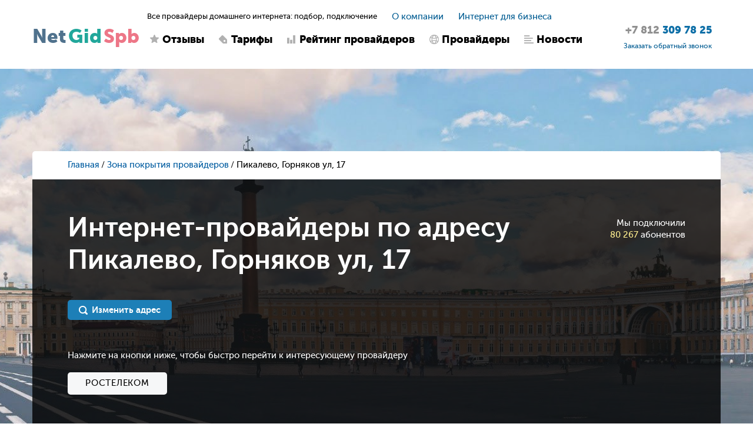

--- FILE ---
content_type: text/html; charset=UTF-8
request_url: https://netgidspb.ru/internet-provajdery-po-adresu-gornyakov-ul-pikalevo-d17
body_size: 11338
content:

<!DOCTYPE html>
<html lang="ru">
<head>
    <title>Провайдеры интернета по адресу Горняков ул 17 Пикалево - заказать бесплатное подключение</title>
    <meta charset="utf-8">
    <meta name="viewport" content="width=device-width, initial-scale=1, maximum-scale=1, minimum-scale=1">

    <link rel="icon" type="image/png" href="/upload/favicon/favicon.svg?1615047295" />

    <link rel="stylesheet" type="text/css" href="/styles/jClever.css" />
    <link rel="stylesheet" type="text/css" href="/styles/slick.css" />
    <link rel="stylesheet" type="text/css" href="/styles/jquery.fancybox.min.css" />
    <link rel="stylesheet" type="text/css" href="/styles/jquery.jscrollpane.css" />
    <link rel="stylesheet" type="text/css" href="/styles/jquery.mCustomScrollbar.css" />

    <link rel="stylesheet" type="text/css" href="/styles/bootstrap.css" />
    <link rel="stylesheet" href="https://code.jquery.com/ui/1.12.1/themes/base/jquery-ui.css">
    <link rel="stylesheet" href="https://cdn.jsdelivr.net/npm/bootstrap-select@1.13.14/dist/css/bootstrap-select.min.css" />

    <link rel="stylesheet" type="text/css" href="/styles/style.css?v=1765224410" />
    <link rel="stylesheet" type="text/css" href="/styles/my.css?v=3" />


            <meta property="og:title" content="Провайдеры интернета по адресу Горняков ул 17 Пикалево - заказать бесплатное подключение"/>
    
            <meta property="og:type" content="website"/>
    
            <meta property="og:url" content="https://netgidspb.ru/internet-provajdery-po-adresu-gornyakov-ul-pikalevo-d17"/>
    
            <meta property="og:image" content="https://netgidspb.ru/upload/ckeditor/NetGidSpb_logo.jpg"/>
    
            <meta property="og:description" content="Интернет провайдеры Горняков ул 17 Пикалево ⭐ Все провайдеры 🔋 Бесплатное подключение 🔥 Выгодные акции 🚀 Быстрый ответ  ☎ Заказать подключение +7 (812) 309-78-25 (Пн-Вс с 09:00 до 21:00)"/>
    
            <meta property="og:site_name" content="NetGidSpb"/>
    
            <link rel="apple-touch-icon" href=" /upload/ckeditor/netgidspb-apple-touch-icon.png" />
    
    <meta name="yandex-verification" content="4b954d6903fda107" />

    <script src="//vk.com/js/api/openapi.js?136"></script>

    <meta name="google-site-verification" content="noSPITZB410TcOKOaHP-abhD_27MWWZfQqQyyfmA5lE" />
    <meta name="description" content="Интернет провайдеры Горняков ул 17 Пикалево ⭐ Все провайдеры 🔋 Бесплатное подключение 🔥 Выгодные акции 🚀 Быстрый ответ  ☎ Заказать подключение (Пн-Вс с 09:00 до 21:00)">
    <meta name="keywords" content="">
    
    <script>
        var _csrf = 'VAfKYYJuKVcv5aiU71o1DkOSMOD51UzUvnxkMogqESg-N44GsA1TLmPT_Me7MHY8NeR7iMGDFa3kK1NnukBJcg==';
        var _config = {
            contacts: {
                lat: '',
                lon: '',
                zoom: ''
            }
        }
    </script>

    <!-- Put this script tag to the <head> of your page -->
    <script src="//vk.com/js/api/openapi.js?122"></script>

    <script>
        VK.init({apiId: 5517166, onlyWidgets: true});
    </script>

    <meta content="https://netgidspb.ru/images/social_attachment.png" property="og:image">

    <script src="https://api-maps.yandex.ru/2.1/?lang=ru_RU"></script>

    <script>
        (function(i,s,o,g,r,a,m){i['GoogleAnalyticsObject']=r;i[r]=i[r]||function(){
                (i[r].q=i[r].q||[]).push(arguments)},i[r].l=1*new Date();a=s.createElement(o),
            m=s.getElementsByTagName(o)[0];a.async=1;a.src=g;m.parentNode.insertBefore(a,m)
        })(window,document,'script','https://www.google-analytics.com/analytics.js','ga');

        ga('create', 'UA-92066350-1', 'auto');
        ga('send', 'pageview');
        /* Accurate bounce rate by time */
        if (!document.referrer ||
            document.referrer.split('/')[2].indexOf(location.hostname) != 0)
            setTimeout(function(){
                ga('send', 'event', 'Новый посетитель', location.pathname);
            }, 15000);
    </script>

    <!-- Yandex.Metrika counter -->
    <script>
        (function(m,e,t,r,i,k,a){m[i]=m[i]||function(){(m[i].a=m[i].a||[]).push(arguments)};
            m[i].l=1*new Date();k=e.createElement(t),a=e.getElementsByTagName(t)[0],k.async=1,k.src=r,a.parentNode.insertBefore(k,a)})
        (window, document, "script", "https://mc.yandex.ru/metrika/tag.js", "ym");

        ym(41596909, "init", {
            id:41596909,
            clickmap:true,
            trackLinks:true,
            accurateTrackBounce:true,
            webvisor:true
        });
    </script>
    <!-- /Yandex.Metrika counter -->

    <!-- Rating@Mail.ru counter -->
    <script>
        var _tmr = window._tmr || (window._tmr = []);
        _tmr.push({id: "2940143", type: "pageView", start: (new Date()).getTime()});
        (function (d, w, id) {
            if (d.getElementById(id)) return;
            var ts = d.createElement("script"); ts.type = "text/javascript"; ts.async = true; ts.id = id;
            ts.src = (d.location.protocol == "https:" ? "https:" : "http:") + "//top-fwz1.mail.ru/js/code.js";
            var f = function () {var s = d.getElementsByTagName("script")[0]; s.parentNode.insertBefore(ts, s);};
            if (w.opera == "[object Opera]") { d.addEventListener("DOMContentLoaded", f, false); } else { f(); }
        })(document, window, "topmailru-code");
    </script>
    <!-- //Rating@Mail.ru counter -->

        <!--[if lt IE 9]>
    <script src="https://oss.maxcdn.com/html5shiv/3.7.2/html5shiv.min.js"></script>
    <script src="https://oss.maxcdn.com/respond/1.4.2/respond.min.js"></script>
    <![endif]-->

    <script>
        var config = {
            is_guest: parseInt(1)
        };
    </script>
</head>

<body>

<!-- Yandex.Metrika counter -->
<noscript><div><img src="https://mc.yandex.ru/watch/41596909" style="position:absolute; left:-9999px;" alt="" /></div></noscript>
<!-- /Yandex.Metrika counter -->
<!-- Rating@Mail.ru counter -->
<noscript>
    <div>
        <img src="//top-fwz1.mail.ru/counter?id=2940143;js=na" style="border:0;position:absolute;left:-9999px;" alt="" />
    </div>
</noscript>
<!-- //Rating@Mail.ru counter -->

<div class="main">
    <!-- **************************************** header ************************************* -->
    <header class="header">
        <div class="container">
            <div class="row">
                <div class="col-xs-10 col-sm-3 col-md-2 col-lg-2">
                    <span class="icon-navi"></span>

                                            <a href="/" class="logo">Net<span class="green">Gid</span><span class="red">Spb</span></a>
                                    </div>

                <div class="col-xs-12 col-sm-6 col-md-8 col-lg-8 hide-col">
                    <div class="h-box">
                        <div class="h-title">
                            <div class="slogan">
                                Все провайдеры домашнего интернета: подбор, подключение
                            </div>

                            <ul class="h-navi">
                                                                    <li><a href="/o-kompanii">О компании</a></li>
                                
                                                                    <li><a href="/internet-v-ofis">Интернет для бизнеса</a></li>
                                                            </ul>
                        </div>

                        <nav class="navi">
                            <ul>
                                <li class="">
                                                                            <a href="/otzyvy-o-provajderah" class="ic1">Отзывы</a>
                                                                    </li>
                                <li class="">
                                                                            <a href="/internet-tarify" class="ic2">Тарифы</a>
                                                                    </li>
                                <li class="">
                                                                            <a href="/rejting-provajderov-spb" class="ic3">Рейтинг провайдеров</a>
                                                                    </li>
                                <li class="">
                                                                            <a href="/internet-provajdery-spb" class="ic4">Провайдеры</a>
                                                                    </li>
                                <li class="">
                                                                            <a href="/novosti-internet-provajderov" class="ic5">Новости</a>
                                                                    </li>
                            </ul>
                        </nav>
                    </div>
                </div>

                <address class="addr">
                    <a href="tel:+78123097825">
                        <span class="addr_phone">
                            <span>+7 812</span>
                            309 78 25                        </span>
                    </a>
                    
                    <a href="" class="popup_init"
                        onclick="ga('send', 'event', 'order', 'order_done')"
                        data-action="callback"><span style="font-size: 12px;">Заказать обратный звонок</span></a>
                </address>
            </div>
        </div>

        <!-- mobile-drop -->
        <div class="mobile-drop">
            <div class="slogan">
                Все провайдеры домашнего интернета: подбор, подключение
            </div>

            <nav class="navi">
                <ul>
                    <li class="">
                        <a href="/otzyvy-o-provajderah" class="ic1">Отзывы</a>
                    </li>
                    <li class="">
                        <a href="/internet-tarify" class="ic2">Тарифы</a>
                    </li>
                    <li class="">
                        <a href="/rejting-provajderov-spb" class="ic3">Рейтинг провайдеров</a>
                    </li>
                    <li class="">
                        <a href="/internet-provajdery-spb" class="ic4">Провайдеры</a>
                    </li>
                    <li class="">
                        <a href="/novosti-internet-provajderov" class="ic5">Новости</a>
                    </li>
                </ul>
            </nav>

            <ul class="h-navi">
                <li><a href="/o-kompanii">О компании</a></li>
                <li><a href="/internet-v-ofis">Интернет для бизнеса</a></li>
            </ul>
        </div>
    </header><!-- header -->

    <!-- **************************************** content ****************************************** -->
    <div class="content search-block-padd-top">
                    <div class="big-picture"></div>
        
        <div class="container">
            
<ol class="breadcrumb">
    <li><a href="/">Главная</a></li>
    <li><a target="_blank" title="поиск провайдера вручную" href="/zona-pokryitiya-provayderov">Зона покрытия провайдеров</a></li>
    <li class="active">Пикалево, Горняков ул, 17</li>
</ol>

<!-- search-conn -->
<section class="search-conn search-conn-results">
    <div class="search-conn_wrap">
        <div class="search-conn_title">
            <div class="search-conn_hooked">
                Мы подключили
                <br />
                <span>80 267</span>  абонентов            </div>

            <div class="search-conn__steps_item">
                <h1>Интернет-провайдеры по адресу<br>Пикалево, Горняков ул, 17</h1>
            </div>
        </div>

        <div class="search-form">
            <div class="row">
                <div class="col-xs-12 col-sm-12 col-md-4 col-lg-4 hidden">
                    <div class="search-form_inp street">
                        <input type="text"
                               placeholder="Улица"
                               data-aoguid="037ef15f-3752-4c30-a05a-052a0d01ca91"
                               value="Пикалево, Горняков ул"
                               data-fullname="gornyakov-ul-pikalevo">

                        <div class="search-form_drop street" style="display: none; z-index:9;"></div>
                    </div>
                </div>

                <div class="col-xs-5 col-sm-5 col-md-2 col-lg-2 hidden">
                    <div class="search-form_inp house">
                        <input type="text"
                               placeholder="Дом"
                               data-houseguid="dc690430-abaf-4fb5-864d-0f622fd64d55"
                               onblur="search.hide_houses_drop()"
                               value="17"
                               data-housename="d17">

                        <div class="search-form_drop house" style="display: none; z-index:9;"></div>
                    </div>
                </div>

                <div class="col-xs-7 col-sm-7 col-md-2 col-lg-2 hidden">
                    <button class="search-form_btn" onclick="return search.send()"><span>Найти</span></button>
                </div>

                <div class="col-xs-7 col-sm-7 col-md-3 col-lg-3 change_address_btn">
                    <button class="search-form_btn edit-address" onclick="return search.change_address()"><span>Изменить адрес</span></button>
                </div>
            </div>
        </div>

                <div class="search-form_providers">
            <p>Нажмите на кнопки ниже, чтобы быстро перейти к интересующему провайдеру</p>

            <ul class="search-form__results_list">
                                    <li>
                        <a onclick="provider.slideToProvider('rostelecom')"
                           class="link-bord">Ростелеком</a>
                    </li>
                            </ul>
        </div>
            </div>

        <div class="search-form__text seo-text">
        <h1 style="font-size: 120%;"></h1>

            </div>
    </section>

<!-- all-results -->
<section class="all-results bg">
    <h3>Горняков ул, 17 — найдено 1 провайдер, 5 тарифов и 2 акции</h3>
    <hr class="all-results_line" />

        <div class="result-item" id="rostelecom"
                    itemscope
            itemtype="http://schema.org/AggregateRating"
            >
                    <meta itemprop="ratingValue" content="5" />
            <meta itemprop="ratingCount" content="303" />
            <meta itemprop="bestRating" content="10" />
            <meta itemprop="itemReviewed" content="true" />
        
        <div class="row" itemscope itemtype="http://schema.org/AggregateOffer">
            <meta itemprop="name" content="Ростелеком" />
            <meta itemprop="description" content="«Ростелеком» – компания, услугами которой пользуются миллионы жителей нашей необъятной страны. Она занимает первые позиции на рынке услуг и не останавливается на достигнутом. Сотрудники организации разрабатывают новые решения в сфере облачных вычислений и безопасности. Если Вы хотите подключить интернет или платные каналы, присмотритесь к этому оператору связи.&nbsp;«Ростелеком» – компания национального масштаба. Она имеет собственную магистральную сеть (длина 500 тысяч км), отвечающую мировым нормам. Цифровая сеть обустроена на основании ВОЛС с применением передовых технологий. «Ростелеком» обладает местными сетями, которые обеспечивают покрытие территории России. С их помощью передаётся информация любого типа: голос, данные, видеоматериалы. «Ростелеком» предлагает подключить интернет в квартиру и в дом по технологии пассивных оптических сетей. На официальном сайте можно выбрать подходящий тариф, антивирус и воспользоваться дополнительными услугами: статический IP-адрес, охранная сигнализация, СМС-платёж." />

            <div class="col-xs-12 col-sm-4 col-md-3 col-lg-3">
                <div class="result-item_icon">
                  <a target="_blank" href="/rostelecom-internet">
                      <img
                           src="/upload/provider/22.jpg?v=1538391307" style="width: 60px;"
                           alt="Логотип интернет-провайдера Ростелеком"
                           title="Ростелеком интернет-провайдер"
                           class="img-responsive" />
                  </a>
                </div>

                <div class="result-item_name">
                    <a target="_blank" href="/rostelecom-internet">Ростелеком</a>
                </div>

                <div class="result-item_provider_rating_pos">
                    <div class="result-item_provider_rating provider_rating_popup_block"
                         id="provider_rating_22"></div>
                </div>

                <div class="review_stars_block stars enabled"
                     data-id="provider_rating_22"
                     data-provider_id="22"
                     data-last_star_count="3">
                    <strong data-star="1" class="star1"></strong>
                    <strong data-star="2" class="star2"></strong>
                    <strong data-star="3" class="star3"></strong>
                    <strong data-star="4" class="star4"></strong>
                    <strong data-star="5" class="star5"></strong>
                </div>

                <div class="result-item_rewiews">
                    <a href="/rostelecom-otzyvy">303 отзыва</a>
                </div>

                <div class="clearfix"></div>

                <div class="result-item_conditions">
                    <ul>
                        <li>
                            <p><span>сроки подключения</span></p>
                            <p>от 2 - 4 дней</p>                        </li>
                        <li>
                            <p><span>стоимость подключения</span></p>
                            <p>Включает сумму всех платежей, которые необходимо внести единовременно при подключении</p>                        </li>
                    </ul>
                </div>
            </div>

            <div class="col-xs-12 col-sm-8 col-md-9 col-lg-9">
                <div id="provider_22_tariffs">
                                            
<div class="result-item_box "
             itemscope itemtype="http://schema.org/Product"
     >
            <meta itemprop="description" content="Интернет 500 Мбит/сЦифровое ТВ , 27000 фильмов в WinkTV8Гб облачного хранилища Mail каждый месяцдо 5 сим-карт с общим счетом на всю семью: 2000 мин, 500 смс и 40 ГБ мобильного интернета, с возможностью раздачи трафика и сохранения ваших номеровПервые 2 месяца 50% скидка и абонентская плата составит 525 руб/месС 3го месяца 1050 руб/мес" />
    
    <div class="result-item_title">
        <a target="_blank" href="/tarif-tekhnologiya-vygody-500-paket-semejnyj"
                            itemprop="name"
                    >Технологии выгоды 500. Пакет Семейный</a>
        
                                    <span class="result-item_jaw stock">Акция</span>
                        </div>

    <div class="result-item_row result-item_row--padd-right">
        <div class="result-item_descr-wrap-col"
                            itemprop="offers"
                itemscope itemtype="http://schema.org/Offer"
                    >
                            <meta itemprop="price" content="525">
                <meta itemprop="priceCurrency" content="RUB">
                <link itemprop="availability" href="http://schema.org/InStock">
            
                        <div class="result-item_descr-col">
                <p><strong>500</strong> <span>Мбит/с</span></p>

                <p>Безлимит</p>
            </div>
            
                        <div class="result-item_descr-col ">
                <p><strong>209</strong>&nbsp;
                     каналов                </p>

                                <a target="_blank" href="/tarif-tekhnologiya-vygody-500-paket-semejnyj#tariff-kanaly">Список</a>
                            </div>
            
            <div class="result-item_descr-col">
                <p><strong>525 <span class="rub" style="display: inline-block;">Р</span>
                    </strong>
                </p>
				<p>в месяц</p>
            </div>
        </div>

        <div class="result-item_buttons">
            <a href="/tarif-tekhnologiya-vygody-500-paket-semejnyj#tariff-form" target="_blank" class="blue">Подключить</a>
            <a href="/tarif-tekhnologiya-vygody-500-paket-semejnyj#podrobnee" target="_blank">Подробнее</a>
        </div>
    </div>

    <div class="result-item_text">
        <p><span style="font-size:16px;">Интернет 500 Мбит/с</span><br><span style="font-size:16px;">Цифровое ТВ , 27000 фильмов в WinkTV</span><br><span style="font-size:16px;">8Гб облачного хранилища Mail каждый месяц</span><br><span style="font-size:16px;">до 5 сим-карт с общим счетом на всю семью: 2000 мин, 500 смс и 40 ГБ мобильного интернета, с возможностью раздачи трафика и сохранения ваших номеров</span><br><span style="font-size:16px;">Первые 2 месяца 50% скидка и абонентская плата составит 525 руб/мес</span><br><span style="font-size:16px;">С 3го месяца 1050 руб/мес</span></p>    </div>

    <div class="result-item_buttons bottom">
        <a href="/tarif-tekhnologiya-vygody-500-paket-semejnyj#tariff-form" class="blue">Подключить</a>
        <a href="/tarif-tekhnologiya-vygody-500-paket-semejnyj#podrobnee" target="_blank">Подробнее</a>
    </div>
</div>
<hr class="result-item_line " />
                                            
<div class="result-item_box "
             itemscope itemtype="http://schema.org/Product"
     >
            <meta itemprop="description" content="Интернет 300 Мбит/сДо 5 сим-карт с общим счетом на всю семью - бесплатно. В пакете: 2000 мин, 500 смс и 40 ГБ мобильного интернета, с возможностью раздачи трафика и сохранения ваших номеровПервые 2 месяца 50% скидка и абонентская плата составит 475 руб/месС 3го месяца 950 руб/мес" />
    
    <div class="result-item_title">
        <a target="_blank" href="/tarif-tekhnologiya-obshcheniya-semejnyj-300"
                            itemprop="name"
                    >Технология общения 300. Семейный</a>
        
                                    <span class="result-item_jaw stock">Акция</span>
                        </div>

    <div class="result-item_row result-item_row--padd-right">
        <div class="result-item_descr-wrap-col"
                            itemprop="offers"
                itemscope itemtype="http://schema.org/Offer"
                    >
                            <meta itemprop="price" content="475">
                <meta itemprop="priceCurrency" content="RUB">
                <link itemprop="availability" href="http://schema.org/InStock">
            
                        <div class="result-item_descr-col">
                <p><strong>300</strong> <span>Мбит/с</span></p>

                <p>Безлимит</p>
            </div>
            
            
            <div class="result-item_descr-col">
                <p><strong>475 <span class="rub" style="display: inline-block;">Р</span>
                    </strong>
                </p>
				<p>в месяц</p>
            </div>
        </div>

        <div class="result-item_buttons">
            <a href="/tarif-tekhnologiya-obshcheniya-semejnyj-300#tariff-form" target="_blank" class="blue">Подключить</a>
            <a href="/tarif-tekhnologiya-obshcheniya-semejnyj-300#podrobnee" target="_blank">Подробнее</a>
        </div>
    </div>

    <div class="result-item_text">
        <p><span style="font-size:16px;">Интернет 300 Мбит/с</span><br><span style="font-size:16px;">До 5 сим-карт с общим счетом на всю семью - бесплатно. В пакете: 2000 мин, 500 смс и 40 ГБ мобильного интернета, с возможностью раздачи трафика и сохранения ваших номеров</span><br><span style="font-size:16px;">Первые 2 месяца 50% скидка и абонентская плата составит 475 руб/мес</span><br><span style="font-size:16px;">С 3го месяца 950 руб/мес</span></p>    </div>

    <div class="result-item_buttons bottom">
        <a href="/tarif-tekhnologiya-obshcheniya-semejnyj-300#tariff-form" class="blue">Подключить</a>
        <a href="/tarif-tekhnologiya-obshcheniya-semejnyj-300#podrobnee" target="_blank">Подробнее</a>
    </div>
</div>
<hr class="result-item_line " />
                                            
<div class="result-item_box hidden"
             itemscope itemtype="http://schema.org/Product"
     >
            <meta itemprop="description" content="Интернет 300 Мбит/сБесплатные бонусы: цифровое ТВ , 27000 фильмов в WinkTV, 8Гб облачного хранилища Mail каждый месяц" />
    
    <div class="result-item_title">
        <a target="_blank" href="/tarif-tekhnologiya-razvlecheniya-300"
                            itemprop="name"
                    >Технология развлечения 300</a>
        
                                    <span class="result-item_jaw hit">Хит продаж</span>
                        </div>

    <div class="result-item_row result-item_row--padd-right">
        <div class="result-item_descr-wrap-col"
                            itemprop="offers"
                itemscope itemtype="http://schema.org/Offer"
                    >
                            <meta itemprop="price" content="700">
                <meta itemprop="priceCurrency" content="RUB">
                <link itemprop="availability" href="http://schema.org/InStock">
            
                        <div class="result-item_descr-col">
                <p><strong>300</strong> <span>Мбит/с</span></p>

                <p>Безлимит</p>
            </div>
            
                        <div class="result-item_descr-col ">
                <p><strong>209</strong>&nbsp;
                     каналов                </p>

                                <a target="_blank" href="/tarif-tekhnologiya-razvlecheniya-300#tariff-kanaly">Список</a>
                            </div>
            
            <div class="result-item_descr-col">
                <p><strong>700 <span class="rub" style="display: inline-block;">Р</span>
                    </strong>
                </p>
				<p>в месяц</p>
            </div>
        </div>

        <div class="result-item_buttons">
            <a href="/tarif-tekhnologiya-razvlecheniya-300#tariff-form" target="_blank" class="blue">Подключить</a>
            <a href="/tarif-tekhnologiya-razvlecheniya-300#podrobnee" target="_blank">Подробнее</a>
        </div>
    </div>

    <div class="result-item_text">
        <p><span style="font-size:16px;">Интернет 300 Мбит/с</span><br><span style="font-size:16px;">Бесплатные бонусы: цифровое ТВ , 27000 фильмов в WinkTV, 8Гб облачного хранилища Mail каждый месяц</span></p>    </div>

    <div class="result-item_buttons bottom">
        <a href="/tarif-tekhnologiya-razvlecheniya-300#tariff-form" class="blue">Подключить</a>
        <a href="/tarif-tekhnologiya-razvlecheniya-300#podrobnee" target="_blank">Подробнее</a>
    </div>
</div>
<hr class="result-item_line hidden" />
                                            
<div class="result-item_box hidden"
             itemscope itemtype="http://schema.org/Product"
     >
            <meta itemprop="description" content="Скорость 800Мбит/сИгровые преимущества и премиум-аккаунты в играх Мир танков, Мир кораблей" />
    
    <div class="result-item_title">
        <a target="_blank" href="/tarif-igrovoj-rostelecom"
                            itemprop="name"
                    >Игровой</a>
        
                                    <span class="result-item_jaw hit">Хит продаж</span>
                        </div>

    <div class="result-item_row result-item_row--padd-right">
        <div class="result-item_descr-wrap-col"
                            itemprop="offers"
                itemscope itemtype="http://schema.org/Offer"
                    >
                            <meta itemprop="price" content="990">
                <meta itemprop="priceCurrency" content="RUB">
                <link itemprop="availability" href="http://schema.org/InStock">
            
                        <div class="result-item_descr-col">
                <p><strong>800</strong> <span>Мбит/с</span></p>

                <p>Безлимит</p>
            </div>
            
            
            <div class="result-item_descr-col">
                <p><strong>990 <span class="rub" style="display: inline-block;">Р</span>
                    </strong>
                </p>
				<p>в месяц</p>
            </div>
        </div>

        <div class="result-item_buttons">
            <a href="/tarif-igrovoj-rostelecom#tariff-form" target="_blank" class="blue">Подключить</a>
            <a href="/tarif-igrovoj-rostelecom#podrobnee" target="_blank">Подробнее</a>
        </div>
    </div>

    <div class="result-item_text">
        <p><span style="font-size:16px;">Скорость 800Мбит/с</span><br><span style="font-size:16px;">Игровые преимущества и премиум-аккаунты в играх Мир танков, Мир кораблей</span></p>    </div>

    <div class="result-item_buttons bottom">
        <a href="/tarif-igrovoj-rostelecom#tariff-form" class="blue">Подключить</a>
        <a href="/tarif-igrovoj-rostelecom#podrobnee" target="_blank">Подробнее</a>
    </div>
</div>
<hr class="result-item_line hidden" />
                                            
<div class="result-item_box hidden"
             itemscope itemtype="http://schema.org/Product"
     >
            <meta itemprop="description" content="Просто Интернет 200 Мбит/с" />
    
    <div class="result-item_title">
        <a target="_blank" href="/tarif-tekhnologiya-dostupa-200"
                            itemprop="name"
                    >Технология доступа 200</a>
        
                                    <span class="result-item_jaw hit">Хит продаж</span>
                        </div>

    <div class="result-item_row result-item_row--padd-right">
        <div class="result-item_descr-wrap-col"
                            itemprop="offers"
                itemscope itemtype="http://schema.org/Offer"
                    >
                            <meta itemprop="price" content="600">
                <meta itemprop="priceCurrency" content="RUB">
                <link itemprop="availability" href="http://schema.org/InStock">
            
                        <div class="result-item_descr-col">
                <p><strong>200</strong> <span>Мбит/с</span></p>

                <p>Безлимит</p>
            </div>
            
            
            <div class="result-item_descr-col">
                <p><strong>600 <span class="rub" style="display: inline-block;">Р</span>
                    </strong>
                </p>
				<p>в месяц</p>
            </div>
        </div>

        <div class="result-item_buttons">
            <a href="/tarif-tekhnologiya-dostupa-200#tariff-form" target="_blank" class="blue">Подключить</a>
            <a href="/tarif-tekhnologiya-dostupa-200#podrobnee" target="_blank">Подробнее</a>
        </div>
    </div>

    <div class="result-item_text">
        <p><span style="font-size:16px;">Просто Интернет 200 Мбит/с</span></p>    </div>

    <div class="result-item_buttons bottom">
        <a href="/tarif-tekhnologiya-dostupa-200#tariff-form" class="blue">Подключить</a>
        <a href="/tarif-tekhnologiya-dostupa-200#podrobnee" target="_blank">Подробнее</a>
    </div>
</div>
<hr class="result-item_line hidden" />
                                    </div>

                <div class="result-item_nav">
                    <a class="link-bord popup_init" onclick="ga('send', 'event', 'order', 'order_done')"
                      data-params_json='{"provider_id":22}'
                      data-action="callback"><span>Заказать обратный звонок</span></a>

                    <a style="cursor: pointer"
                       data-opened="0"
                       onclick="provider.show_all_tariffs(this, 22)" class="link-bord">Все тарифы</a>
                </div>
            </div>

        </div>
    </div>
    <hr class="all-results_line" />
    
    <hr class="all-results_line" />

    <input type="hidden" id="house_normal_form" value="Россия, Ленинградская область, Бокситогорский район, Пикалёвское городское поселение, Пикалёво, улица Горняков, 17" />

    <input type="hidden" id="home_name" value="ул Горняков 17" />

    <div class="order-form bg7" id="callback_order">
    <form onsubmit="callback_order.send(this)">
        <div style="color:white; font-size:1.8em; text-align:center; margin-bottom:15px;">Есть затруднения в выборе провайдера?</div>

        <p>Оставьте заявку на обратный звонок. Наши специалисты свяжутся с вами в течение 15 минут и помогут сделать оптимальный выбор.</p>

        <div class="row">
            <div class="col-xs-12 col-sm-12 col-md-6 col-lg-6">
                <div class="form_row">
                    <div class="form_inp">
                        <input type="text" name="name" placeholder="Ваше имя">
                    </div>
                </div>
            </div>

            <div class="col-xs-12 col-sm-12 col-md-6 col-lg-6">
                <div class="form_row">
                    <div class="form_inp">
                        <input type="text" name="phone" placeholder="Телефон*">
                    </div>
                </div>
            </div>
        </div>

        <div class="order-form_row clearfix">
            <div class="check-unit">
                <input type="checkbox" name="policy" id="check" checked>

                <label for="check">Я согласен <a href="/policy" target="_blank">с политикой конфиденциальности</a></label>
            </div>

            <button class="btn-submit">Подключиться</button>
        </div>
    </form>
</div>

    <div class="map-block">
        <div id="house_map"  style="width: inherit; height: inherit;"></div>

        <div id="balloonContent" class="map_hint" style="display: none;">
            <p><strong style="font-size: 25px;"><a href="">ул Горняков</a>, 17</strong></p>
        </div>
    </div>
</section>

<div>
  <a href="/internet-provajdery-po-adresu-gornyakov-ul-pikalevo">Выбрать другой дом на Горняков ул</a>
</div>
<br>
<div>
  <a href="/zona-pokryitiya-provayderov">Выбрать другую улицу в г. Санкт-Петербург</a>
</div>
<br>

<div class="bottom_texts_wrapper">
    </div>        </div>
    </div><!-- content -->

    <!-- **************************************** footer ****************************************** -->
    <footer class="footer" itemscope itemtype="http://schema.org/Organization">
<!--        <meta itemprop="address" content="--><?//=Config::get('address')?><!--" />-->
        <meta itemprop="name" content="NetGidSpb" />
        <meta itemprop="email" content="hello@netgidspb.ru" />
        <meta itemprop="telephone" content="+78123097825" />

        <div class="container">
            <div class="row">
                <div class="col-xs-12 col-sm-3 col-md-2 col-lg-2">
                    <div class="f-logo">
                        <span>Net</span> <span>Gid</span> <span>Spb</span>
                    </div>
                </div>

                <div class="col-xs-12 col-sm-3 col-md-2 col-lg-2 col-sm-push-6 col-md-push-8 col-lg-push-8">
                    <address class="addr">
                        <a href="tel:+78123097825">
                            <span class="addr_phone">
                                <span>+7 812</span>
                                309 78 25                            </span>
                        </a>
                        <span class="addr_mail">hello@netgidspb.ru</span>
                        <a href="" class="addr_callback popup_init"
                           onclick="ga('send', 'event', 'order', 'order_done')"
                           data-action="callback"><span>Заказать обратный звонок</span></a>
						<div class="social-links">
															<a href="https://vk.com/netgidspb" rel="nofollow" target="_blank">
									<img src="/upload/social/social-vk.svg?v=7" alt="">
								</a>
							
																																																</div>
                    </address>
                </div>

                <div class="col-xs-12 col-sm-6 col-md-8 col-lg-8 col-sm-pull-3 col-md-pull-2 col-lg-pull-2">

                    <ul class="f-links">
                                                    <li><a title="отзывы о провайдерах спб" href="/otzyvy-o-provajderah">Отзывы</a></li>
                        
                                                    <li><a href="/internet-tarify">Тарифы</a></li>
                        
                                                    <li><a href="/rejting-provajderov-spb">Рейтинг</a></li>
                        
                                                    <li><a title="каталог провайдеров спб" href="/internet-provajdery-spb">Каталог провайдеров</a></li>
                        
                                                    <li><a href="/novosti-internet-provajderov">Новости</a></li>
                        
                                                    <li><a title="интернет провайдеры по адресу спб" href="/zona-pokryitiya-provayderov">Зона покрытия провайдеров</a></li>
                                            </ul>

                    <ul class="f-links">
                                                    <li><a href="/o-kompanii">О компании</a></li>
                        
                                                    <li><a href="/policy" target="_blank">Политика конфиденциальности</a></li>
                        
                                                    <li><a href="/kontakty">Контакты</a></li>
                        
                                                    <li><a href="/vakansii">Вакансии</a></li>
                        
                                                    <li><a href="/sitemap.html">Карта сайта</a></li>
                                            </ul>
                </div>
            </div>
            <div class="row" style="margin-top: 30px; color:#8c8c8c;">
                <p>© 2016-2025 «NetGidSpb - поиск интернет провайдера по адресу»</p>
            </div>
            <div class="row" itemprop="address"
                 style="color: #4f4f4f"
                 itemscope
                 itemtype="http://schema.org/PostalAddress">

                <meta itemprop="postalCode" content="196105" />
                <meta itemprop="addressLocality" content="Санкт-Петербург" />
                <meta itemprop="hoursAvailable" content="с 10-00 до 22-00 пн-вс" />
                <meta itemprop="streetAddress" content="Московский пр. 151" />

                <div class="footer-company_addresses" >
                    <div class="footer-company_taddress">

                    </div>
                    <div class="footer-company_email">
                        Адрес: Санкт-Петербург, Московский пр. 151                    </div>
                </div>
                <div class="footer-company_emails" >
                    <div class="footer-company_temail"></div>
                    <div
                            class="footer-company_email">
                        Email: hello@netgidspb.ru                    </div>
                </div>
                <div class="footer-company_addresses">
                    <div class="footer-company_taddress"></div>
                    <div
                            class="footer-company_address">
                        Время работы: с 10-00 до 22-00 пн-вс                    </div>
                </div>
				<div class="disclaimer">
					Данный сайт носит исключительно информационный характер и ни при каких условиях не является публичной офертой, определяемой положениями Статьи 437 (2) Гражданского кодекса Российской Федерации. Для получения подробной информации о наличии и стоимости указанных товаров и (или) услуг, пожалуйста, обращайтесь к менеджеру компании NetGidSpb с помощью специальной формы связи или по телефону 8 812 309 78 25.
				</div>
            </div>
        </div>
    </footer><!-- footer -->

    <a class="btn-to-top" alt="к началу страницы" title="к началу страницы"></a>

    <!--  Для якобы попапов. Что бы они грузились сразу а не по js. Что бы поисковикам отдавались тексты в html  -->
    
</div><!-- main -->


<script src="/js/jquery-2.2.4.min.js"></script>
<script src="/js/jquery-ui.js"></script>
<script src="/js/jquery.ui.touch-punch.min.js"></script>
<script src="/js/bootstrap.bundle.min.js"></script>
<script src="/js/bootstrap-select.min.js"></script>
<script src="/js/notify.min.js"></script>
<script src="/js/popup.js"></script>
<script src="/js/slick.min.js"></script>
<script src="/js/jquery.mCustomScrollbar.concat.min.js"></script>
<script src="/js/main.js"></script>
<script src="/js/jClever.min.js"></script>
<script src="/js/jquery.mousewheel.js"></script>
<script src="/js/jquery.jscrollpane.min.js"></script>
<script src="/js/jquery.fancybox.min.js"></script>
<script src="/js/jquery.mask.min.js"></script>
<script src="/js/scripts.js"></script>
<link href="https://gitcdn.github.io/bootstrap-toggle/2.2.2/css/bootstrap-toggle.min.css" rel="stylesheet">
<script src="https://gitcdn.github.io/bootstrap-toggle/2.2.2/js/bootstrap-toggle.min.js"></script>

</body>
</html>


--- FILE ---
content_type: text/css
request_url: https://netgidspb.ru/styles/jClever.css
body_size: 14073
content:
.clevered.alice {
    margin: 0;
    padding: 0;
}
.clevered.alice .hidden {
    opacity: 0;
    filter:progid:DXImageTransform.Microsoft.Alpha(opacity=0);
    position: absolute;
    
}
.clevered.alice .jClever-element {
    outline: none;
    margin: 0;
    position: relative;
}
.clevered.alice .jClever-element * {
    outline: none;
}



/*
 *
 *   SELECT
 *
 */ 
.clevered.alice .jClever-element-select-wrapper {
    position: relative;
    cursor: pointer;
    height: 40px;
	border: 1px solid #9ddbff;
    background: #f6f7f8;
    line-height: 38px;
}

.clevered.alice  .jClever-element.focused .jClever-element-select-wrapper {
     
}
.clevered.alice .jClever-element-select-wrapper select {
    display: none;
}
.clevered.alice .jClever-element select {
    display: none;
    font-size: 16px; 
}
.clevered.alice .jClever-element-select-center {
    white-space: nowrap;
    overflow: hidden;
    display: block;
    line-height: 38px;
    padding: 0 10px;
    font-size: 100%; 
    color: #000000;  
    position: relative; background: #f6f7f8; text-overflow: ellipsis; 
}
.clevered.alice .jClever-element.focused .jClever-element-select-center {

}
.clevered.alice .jClever-element-select-right {
    position: absolute;
    right: 0;
    top: 0; bottom: 0; 
        
    width: 20px; background: url("../images/icon25.png") left center no-repeat;
    cursor: pointer;
    display:-moz-inline-stack; display:inline-block; zoom:1; *display:inline;

    text-align: center;
    font-family: Arial;
    color: white;
    font-weight: bold;
    line-height: 20px;
}

.clevered.alice .jClever-element-select-right>span {
    display: none;
}

.clevered.alice .jClever-element-select-list-wrapper {
    position: absolute;
    border: 1px solid #9ddbff; 
    border-top: 0;
    padding: 0;
    margin: 0;
    
    top: 39px;
    left: -1px;
	right: -1px; 
    background: #f6f7f8;

    display: none;

    font-size: 100%;
}
.clevered.alice .jClever-element-select-list-wrapper-- {
    max-height: 200px;
}
.clevered.alice .jClever-element-select-list {
    white-space: nowrap;
    padding: 0;
    margin: 0;
}
.clevered.alice .jClever-element-select-list>li {
    padding: 0 10px; display: block; 
    margin: 0 0;
    color: #000000;
}

.clevered.alice .jClever-element-select-list>li.active  {
	background: #9ddbff; 
}
.clevered.alice .jClever-element-select-list>li:hover, .clevered.alice .jClever-element-select-list>li.selected {
	background: #9ddbff; 
    color: #000000;
}
.clevered.alice .jClever-element-select-list>li.disabled,
.clevered.alice .jClever-element-select-list>li:hover.disabled {
    color: #c0c0c0;
    background: none;
}
.clevered.alice .jClever-element-select-list>li>span {
    overflow: hidden;
    width: 100%;
    display: block;
    position: relative;
    height: 100%;
    white-space: normal;
}
.clevered.alice .jClever-element-select-list>li>span>i {
    font-style: normal;
}


/*
 *
 *   CHECKBOX
 *
 */

.clevered.alice .jClever-element-checkbox-twins {
    display: block;
    width: 18px;
    height: 18px;
    position: relative;
}
.clevered.alice .jClever-element-checkbox-twins .jClever-element-checkbox-twins-element {
    background: url(https://netgidspb.ru/images/ic-checkbox.png) no-repeat left top;
    display: block;
    width: 18px;
    height: 18px;
    position: absolute;
    top: 0;
    left: 0;
    z-index: 4;
}
.clevered.alice .jClever-element.focused .jClever-element-checkbox-twins .jClever-element-checkbox-twins-element {
    background-position: right top;
}
.clevered.alice .jClever-element:hover .jClever-element-checkbox-twins .jClever-element-checkbox-twins-element {
    background-position: right bottom;
}
.clevered.alice .jClever-element-checkbox-twins .jClever-element-checkbox-twins-color {
    display: block;
    width: 18px;
    height: 18px;
    position: absolute;
    top: 0;
    left: 0;
    z-index: 3;
}
.clevered.alice .jClever-element-checkbox-twins.checked  .jClever-element-checkbox-twins-element {
    background-position: left -100px;
}
.clevered.alice .jClever-element.focused .jClever-element-checkbox-twins.checked  .jClever-element-checkbox-twins-element {
    background-position: right -100px;
}


/*
 *
 *   RADIO
 *
 */

.clevered.alice .jClever-element-radio-twins {
    display: block;
    width: 18px;
    height: 18px;
    position: relative;
    overflow: hidden;
}
.clevered.alice .jClever-element-radio-twins-element {
    display: block;
    width: 18px;
    height: 18px;
    background: url(https://netgidspb.ru/images/ic-radio.png) no-repeat left top;
    position: absolute;
    z-index: 4;
}
.clevered.alice .jClever-element-radio-twins-color {
    display:-moz-inline-box; display:inline-block; *zoom: 1; *display:inline;
    vertical-align: middle;
    width: 8px;
    height: 8px;
    position: absolute;
    z-index: 3;
    top:5px;
    left: 5px;
}
.clevered.alice .jClever-element-radio-twins.checked .jClever-element-radio-twins-element {
    background-position: left bottom;
}

.clevered.alice .jClever-element.focused .jClever-element-radio-twins-element {
    background-position: right top;
}
.clevered.alice .jClever-element.focused .jClever-element-radio-twins.checked .jClever-element-radio-twins-element {
    background-position: right bottom;
}

/*
 *
 *   BUTTON
 *
 */
.clevered.alice button.styled {
    background: none;
    border: 0;
    padding: 0;
    margin: 0;
    cursor: pointer;

    font-size: 14px;
    color: #fff;
    
}

.clevered.alice button.styled>span {
    display:-moz-inline-box; display:inline-block; *zoom: 1; *display:inline;
    border: 1px solid #508db1;

    -webkit-border-radius: 4px;
    -moz-border-radius: 4px;
    border-radius: 4px;
    behavior: url(https://netgidspb.ru/styles/jCleverTemplate/alice/css/PIE.htc);
    position: relative;
    background: #1eb5ed;
    background: -moz-linear-gradient(top, #66d1f8, #3bb6f3);
    /* Chrome 1-9, Safari 4-5 */
    background: -webkit-gradient(linear, left top, left bottom, 
                color-stop(0%,#66d1f8), color-stop(100%,#3bb6f3));
    /* Chrome 10+, Safari 5.1+ */
    background: -webkit-linear-gradient(top, #66d1f8, #3bb6f3);
    background: -o-linear-gradient(top, #66d1f8, #3bb6f3); /* Opera 11.10+ */
    background: -ms-linear-gradient(top, #66d1f8, #3bb6f3); /* IE10 */
    background: linear-gradient(top, #66d1f8, #3bb6f3); /* CSS3 */

    height: 30px;
}
.clevered.alice button.styled:hover>span {
    background: #1eb5ed;
    background: -moz-linear-gradient(top, #1eb5ed, #0c90e1);
    /* Chrome 1-9, Safari 4-5 */
    background: -webkit-gradient(linear, left top, left bottom, 
                color-stop(0%,#1eb5ed), color-stop(100%,#0c90e1));
    /* Chrome 10+, Safari 5.1+ */
    background: -webkit-linear-gradient(top, #1eb5ed, #0c90e1);
    background: -o-linear-gradient(top, #1eb5ed, #0c90e1); /* Opera 11.10+ */
    background: -ms-linear-gradient(top, #1eb5ed, #0c90e1); /* IE10 */
    background: linear-gradient(top, #1eb5ed, #0c90e1); /* CSS3 */
    position: relative;

    
    color: #fff;
}
.clevered.alice button.styled>span>span {
    display:-moz-inline-box; display:inline-block; *zoom: 1; *display:inline;
    border: 1px solid #6cd4f8;
    border-bottom: 0;
    border-right: 0;
    -webkit-border-radius: 4px;
    -moz-border-radius: 4px;
    border-radius: 4px;
    behavior: url(https://netgidspb.ru/styles/jCleverTemplate/alice/css/PIE.htc);
    position: relative;
}
.clevered.alice button.styled>span>span>span {
    line-height: 30px;
    font-size: 14px;
    padding: 0 15px;
    margin: 0;
    min-width: 110px;
}
/*
 *
 *   input`s
 *
 */
 
.clevered.alice .jClever-element-input {
    border: 1px solid #cfcfcf; border-bottom: 1px solid #ffffff; border-top: 1px solid #707070; 
    position: relative;
    font-size: 14px;
    color: #a3a3a3;
    background: #fff;
    line-height: 25px;
	-webkit-box-shadow: inset #cfcfcf 0 1px 0;
-moz-box-shadow: inset #cfcfcf 0 1px 0;
box-shadow: inset #cfcfcf 0 1px 0;
}
.clevered.alice .jClever-element.focused .jClever-element-input {
    border: 1px solid #ef7f1a;
}

.clevered.alice .jClever-element-input>.jClever-element-input {
    border: 0;
    background: none;
}
.clevered.alice .jClever-element-input>.jClever-element-input>.jClever-element-input {
    border: 0;
}
.clevered.alice .jClever-element.focused .jClever-element-input>.jClever-element-input {
    border: 0;
    background: none;
}

.clevered.alice .jClever-element input[type=text],
.clevered.alice .jClever-element input[type=password] {
    line-height: 25px;
    padding: 0 10px;
    font-size: 14px;
    color: #666464;
    border: 0;
    width: 286px;
    height: 25px;
    position: relative;
	-webkit-box-shadow: inset #cfcfcf 0 1px 0;
-moz-box-shadow: inset #cfcfcf 0 1px 0;
box-shadow: inset #cfcfcf 0 1px 0;
}
.clevered.alice .jClever-element.focused input[type=text],
.clevered.alice .jClever-element.focused input[type=password] {
    color: #666464;
}
.jClever-element-input-placeholder {
    position: absolute;
    left: 0;
    top: 0;
}



/*
 *
 *   textarea`s
 *
 */


.clevered.alice .jClever-element-textarea {
    border: 1px solid #cfcfcf; border-bottom: 1px solid #ffffff; border-top: 1px solid #707070; 
    position: relative;
    font-size: 14px;
    color: #666464;
    background: #ffffff;
}

.clevered.alice  .jClever-element.focused .jClever-element-textarea {
    border-color: #ef7f1a;
}


.clevered.alice .jClever-element-textarea>.jClever-element-textarea {
    padding: 0;
    margin: 0;
    border: 0;
    position: relative;
    
}
.clevered.alice .jClever-element-textarea>.jClever-element-textarea>.jClever-element-textarea {
    padding: 0;
    margin: 0;
} 
.clevered.alice .jClever-element-textarea textarea {
    border: none; padding: 5px 10px; width: 395px; height: 64px;
    resize: none;
    margin: 0;
    color: #666464;
	-webkit-box-shadow: inset #cfcfcf 0 1px 1px;
-moz-box-shadow: inset #cfcfcf 0 1px 1px;
box-shadow: inset #cfcfcf 0 1px 1px;
}

.clevered.alice  .jClever-element.focused textarea {
    color: #000;
}


/*
 *
 *   file input
 *
 */
.clevered.alice .jClever-element-file {
    width: 180px;
    height: 47px;
    overflow: hidden;
} 
.clevered.alice .jClever-element .hidden-file {
    opacity: 0;
    filter:progid:DXImageTransform.Microsoft.Alpha(opacity=0);
    position: absolute;
    left: 0;
    width: 180px;
    padding: 0;
    line-height: 20px;
    height: 47px;
    line-height: 47px;
    margin-left: 0;
    font-size: 14px;
    z-index:10;
    cursor: pointer;
	color: #8c8c8c;
}
.clevered.alice .jClever-element .jClever-element-file-name {
    display: block;
    width: 180px;
    height: 47px;
    border-right: 0;
    position: relative;
    
    line-height: 47px;
    overflow: hidden;
}

.clevered.alice .jClever-element.focused .jClever-element-file-name {
   
}

.clevered.alice .jClever-element .jClever-element-file-button { right: 0; top: 0; position: absolute;
    display: none;
    width: 110px;
    height: 30px;
    float: left;
    background: none;
    margin: 0 0 0 0;
    line-height: 29px;
    font-size: 14px;
    border: 1px solid #5591b5;
    cursor: pointer;

    
    -webkit-border-radius: 0 4px 4px 0;
    -moz-border-radius: 0 4px 4px 0;
    border-radius: 0 4px 4px 0;

    background: #66d1f8;
    background: -moz-linear-gradient(top, #66d1f8, #3bb6f3);
    /* Chrome 1-9, Safari 4-5 */
    background: -webkit-gradient(linear, left top, left bottom, 
                color-stop(0%,#66d1f8), color-stop(100%,#3bb6f3));
    /* Chrome 10+, Safari 5.1+ */
    background: -webkit-linear-gradient(top, #66d1f8, #3bb6f3);
    background: -o-linear-gradient(top, #66d1f8, #3bb6f3); /* Opera 11.10+ */
    background: -ms-linear-gradient(top, #66d1f8, #3bb6f3); /* IE10 */
    background: linear-gradient(top, #66d1f8, #3bb6f3); /* CSS3 */
}
.clevered.alice .jClever-element .jClever-element-file:hover .jClever-element-file-button { }
.clevered.alice .jClever-element .jClever-element-file-button>span {
    display: block;
    border: 1px solid #63d0f7;
    border-right: 0;
    border-bottom: 0;
    text-align: center;
}
.clevered.alice .jClever-element .jClever-element-file-button>span>span {
    line-height: 28px;
    color: #fff;
    text-align: center;
    display:-moz-inline-box; display:inline-block; *zoom: 1; *display:inline;
    vertical-align: middle;
}

.clevered.alice .input-file-helper {
    width: 111px;
    height: 32px;
    position: absolute;
    top: 0;
    right: 0;
    overflow: hidden;
    z-index: 10;
}

.clevered.alice .jClever-element.focused .jClever-element-file-name {
    
}

.clevered.alice .jClever-error-label {
    position: absolute;
    left: 0;
    top: 0;
    margin-left: 100%;
    color: #fff;
    width: 100%;
    padding: 5px;
    background: #EA1010;
    display: none;
}
.clevered.alice .jClever-element.error .jClever-error-label {
    display:-moz-inline-box; display:inline-block; *zoom: 1; *display:inline;
}


/**
*   Multiselect
*
*/
.clevered.alice .jClever-element-select-wrapper.multiselect {
    height: auto;
    min-height: 34px;
}
.clevered.alice .jClever-element-select-wrapper.multiselect .jClever-element-select-list-wrapper {
    top: 100%;
    margin-top: 1px;

}
.clevered.alice .jClever-element-select-wrapper.multiselect .jClever-element-select-center {
    white-space: normal;
    padding: 0 30px 0 10px;
}
.multiple-item {
    display:-moz-inline-box; display:inline-block; *zoom: 1; *display:inline;
    vertical-align: middle;
    border: 1px solid #c0c0c0;
    -webkit-border-radius: 3px;
    -moz-border-radius: 3px;
    border-radius: 3px;
    padding: 3px 10px 3px 3px;

    position: relative;
    margin: 2px 2px 2px 0;
}
.multiple-item > .multiple-item-text {
    display:-moz-inline-box; display:inline-block; *zoom: 1; *display:inline;
    vertical-align: middle;
    padding: 0 3px;
}
.multiple-item-remove {
    position: absolute;
    top: 3px;
    right: 3px;
    width: 10px;
    height: 10px;
    background: url(https://netgidspb.ru/images/remove.png) no-repeat left top;
}

--- FILE ---
content_type: text/css
request_url: https://netgidspb.ru/styles/jquery.jscrollpane.css
body_size: 494
content:
.clevered.alice .jspContainer
{
	overflow: hidden;
	position: relative;
}

.clevered.alice .jspPane
{
	position: absolute;
}

.clevered.alice .jspVerticalBar
{
	position: absolute;
	top: 0;
	right: 0;
	width: 4px; 
	height: 100%;
	background: red;
}

.clevered.alice .jspHorizontalBar
{
	position: absolute;
	bottom: 0;
	left: 0;
	width: 100%;
	height: 16px;
	background: red;
}

.clevered.alice .jspVerticalBar *,
.clevered.alice .jspHorizontalBar *
{
	margin: 0;
	padding: 0;
}

.clevered.alice .jspCap
{
	display: none;
}

.clevered.alice .jspHorizontalBar .jspCap
{
	float: left;
}

.clevered.alice .jspTrack
{
	background: #f2f6f7;
	position: relative;
}

.clevered.alice .jspDrag
{
	background: #9ddbff;
	position: relative;
	top: 0;
	left: 0;
	cursor: pointer;
}

.clevered.alice .jspHorizontalBar .jspTrack,
.clevered.alice .jspHorizontalBar .jspDrag
{
	float: left;
	height: 100%;
}

.clevered.alice .jspArrow
{
	background: #50506d;
	text-indent: -20000px;
	display: block;
	cursor: pointer;
}

.clevered.alice .jspArrow.jspDisabled
{
	cursor: default;
	background: #80808d;
}

.clevered.alice .jspVerticalBar .jspArrow
{
	height: 16px;
}

.clevered.alice .jspHorizontalBar .jspArrow
{
	width: 16px;
	float: left;
	height: 100%;
}

.clevered.alice .jspVerticalBar .jspArrow:focus
{
	outline: none;
}

.clevered.alice .jspCorner
{
	background: #eeeef4;
	float: left;
	height: 100%;
}

/* Yuk! CSS Hack for IE6 3 pixel bug :( */
* html .jspCorner
{
	margin: 0 -3px 0 0;
}


--- FILE ---
content_type: text/css
request_url: https://netgidspb.ru/styles/style.css?v=1765224410
body_size: 30175
content:
@font-face {
  font-family: 'museo_sans';
  src: url('../fonts/museosanscyrl_100_italic-webfont.eot');
  src: url('../fonts/museosanscyrl_100_italic-webfont.eot?#iefix') format('embedded-opentype'),
    url('../fonts/museosanscyrl_100_italic-webfont.woff2') format('woff2'),
    url('../fonts/museosanscyrl_100_italic-webfont.woff') format('woff'),
    url('../fonts/museosanscyrl_100_italic-webfont.ttf') format('truetype');
  font-weight: 100;
  font-style: italic;
}

@font-face {
  font-family: 'museo_sans';
  src: url('../fonts/museosanscyrl_100-webfont.eot');
  src: url('../fonts/museosanscyrl_100-webfont.eot?#iefix') format('embedded-opentype'),
    url('../fonts/museosanscyrl_100-webfont.woff2') format('woff2'),
    url('../fonts/museosanscyrl_100-webfont.woff') format('woff'),
    url('../fonts/museosanscyrl_100-webfont.ttf') format('truetype');
  font-weight: 100;
  font-style: normal;
}

@font-face {
  font-family: 'museo_sans';
  src: url('../fonts/museosanscyrl_300_italic-webfont.eot');
  src: url('../fonts/museosanscyrl_300_italic-webfont.eot?#iefix') format('embedded-opentype'),
    url('../fonts/museosanscyrl_300_italic-webfont.woff2') format('woff2'),
    url('../fonts/museosanscyrl_300_italic-webfont.woff') format('woff'),
    url('../fonts/museosanscyrl_300_italic-webfont.ttf') format('truetype');
  font-weight: 300;
  font-style: italic;
}

@font-face {
  font-family: 'museo_sans';
  src: url('../fonts/museosanscyrl_300-webfont.eot');
  src: url('../fonts/museosanscyrl_300-webfont.eot?#iefix') format('embedded-opentype'),
    url('../fonts/museosanscyrl_300-webfont.woff2') format('woff2'),
    url('../fonts/museosanscyrl_300-webfont.woff') format('woff'),
    url('../fonts/museosanscyrl_300-webfont.ttf') format('truetype');
  font-weight: 300;
  font-style: normal;
}

@font-face {
  font-family: 'museo_sans';
  src: url('../fonts/museosanscyrl_500_italic-webfont.eot');
  src: url('../fonts/museosanscyrl_500_italic-webfont.eot?#iefix') format('embedded-opentype'),
    url('../fonts/museosanscyrl_500_italic-webfont.woff2') format('woff2'),
    url('../fonts/museosanscyrl_500_italic-webfont.woff') format('woff'),
    url('../fonts/museosanscyrl_500_italic-webfont.ttf') format('truetype');
  font-weight: normal;
  font-style: italic;
}

@font-face {
  font-family: 'museo_sans';
  src: url('../fonts/museosanscyrl_500-webfont.eot');
  src: url('../fonts/museosanscyrl_500-webfont.eot?#iefix') format('embedded-opentype'),
    url('../fonts/museosanscyrl_500-webfont.woff2') format('woff2'),
    url('../fonts/museosanscyrl_500-webfont.woff') format('woff'),
    url('../fonts/museosanscyrl_500-webfont.ttf') format('truetype');
  font-weight: normal;
  font-style: normal;
}

@font-face {
  font-family: 'museo_sans';
  src: url('../fonts/museosanscyrl_700_italic-webfont.eot');
  src: url('../fonts/museosanscyrl_700_italic-webfont.eot?#iefix') format('embedded-opentype'),
    url('../fonts/museosanscyrl_700_italic-webfont.woff2') format('woff2'),
    url('../fonts/museosanscyrl_700_italic-webfont.woff') format('woff'),
    url('../fonts/museosanscyrl_700_italic-webfont.ttf') format('truetype');
  font-weight: 700;
  font-style: italic;
}

@font-face {
  font-family: 'museo_sans';
  src: url('../fonts/museosanscyrl_700-webfont.eot');
  src: url('../fonts/museosanscyrl_700-webfont.eot?#iefix') format('embedded-opentype'),
    url('../fonts/museosanscyrl_700-webfont.woff2') format('woff2'),
    url('../fonts/museosanscyrl_700-webfont.woff') format('woff'),
    url('../fonts/museosanscyrl_700-webfont.ttf') format('truetype');
  font-weight: 700;
  font-style: normal;
}

@font-face {
  font-family: 'museo_sans';
  src: url('../fonts/museosanscyrl_900_italic-webfont.eot');
  src: url('../fonts/museosanscyrl_900_italic-webfont.eot?#iefix') format('embedded-opentype'),
    url('../fonts/museosanscyrl_900_italic-webfont.woff2') format('woff2'),
    url('../fonts/museosanscyrl_900_italic-webfont.woff') format('woff'),
    url('../fonts/museosanscyrl_900_italic-webfont.ttf') format('truetype');
  font-weight: 900;
  font-style: italic;
}

@font-face {
  font-family: 'museo_sans';
  src: url('../fonts/museosanscyrl_900-webfont.eot');
  src: url('../fonts/museosanscyrl_900-webfont.eot?#iefix') format('embedded-opentype'),
    url('../fonts/museosanscyrl_900-webfont.woff2') format('woff2'),
    url('../fonts/museosanscyrl_900-webfont.woff') format('woff'),
    url('../fonts/museosanscyrl_900-webfont.ttf') format('truetype');
  font-weight: 900;
  font-style: normal;
}

@font-face {
  font-family: 'ALSRubl-Arial';
  src: url('../fonts/alsrubl-arial-regular.eot');
  src: url('../fonts/alsrubl-arial-regular.eot?#iefix') format('embedded-opentype'),
    url('../fonts/alsrubl-arial-regular.woff') format('woff'),
    url('../fonts/alsrubl-arial-regular.ttf') format('truetype'),
    url('../fonts/alsrubl-arial-regular.svg#ALSRublArialRegular') format('svg');
  font-weight: normal;
  font-style: normal;
}

/* ----- rub ----- */
.rub {
  font-family: 'ALSRubl-Arial';
}
.result-item_row .rub {
  max-width: 25px;
  /*display: inline-block;*/
  display: none;
  vertical-align: middle;
}

.result-item_row .rub img {
  display: block;
  max-width: 100%;
  height: auto;
  top: -4px;
  position: relative;
}
/* .result-item_row .rub {
  overflow: hidden;
  text-indent: -9999px;
  display: inline-block;
  vertical-align: middle;
  position: relative;
  top: -3px;
  width: 25px;
  height: 24px;
  background: url("data:image/svg+xml,%3Csvg xmlns='http://www.w3.org/2000/svg' width='510.127' height='510.127'%3E%3Cpath d='M34.786 428.963h81.158v69.572c0 3.385 1.083 6.156 3.262 8.322 2.173 2.18 4.951 3.27 8.335 3.27h60.502c3.14 0 5.857-1.09 8.152-3.27 2.295-2.166 3.439-4.938 3.439-8.322v-69.572h182.964c3.377 0 6.156-1.076 8.334-3.256 2.18-2.178 3.262-4.951 3.262-8.336v-46.377c0-3.365-1.082-6.156-3.262-8.322-2.172-2.18-4.957-3.27-8.334-3.27h-182.97v-42.754h123.184c48.305 0 87.73-14.719 118.293-44.199 30.551-29.449 45.834-67.49 45.834-114.125 0-46.604-15.283-84.646-45.834-114.125C410.548 14.749 371.116 0 322.812 0H127.535c-3.385 0-6.157 1.089-8.335 3.256-2.173 2.179-3.262 4.969-3.262 8.335v227.896H34.786c-3.384 0-6.157 1.145-8.335 3.439-2.172 2.295-3.262 5.012-3.262 8.151v53.978c0 3.385 1.083 6.158 3.262 8.336 2.179 2.18 4.945 3.256 8.335 3.256h81.158v42.754H34.786c-3.384 0-6.157 1.09-8.335 3.27-2.172 2.166-3.262 4.951-3.262 8.322v46.377c0 3.385 1.083 6.158 3.262 8.336 2.178 2.181 4.95 3.257 8.335 3.257zM199.628 77.179h115.938c25.6 0 46.248 7.485 61.953 22.46 15.697 14.976 23.549 34.547 23.549 58.691 0 24.156-7.852 43.733-23.549 58.691-15.705 14.988-36.354 22.473-61.953 22.473H199.628V77.179z'/%3E%3C/svg%3E") center no-repeat;
  background-size: contain;
} */

html, body, div, span, applet, object, iframe,
h1, h2, h3, h4, h5, h6, p, blockquote, pre,
a, abbr, acronym, address, big, cite, code,
del, dfn, em, font, img, ins, kbd, q, s,
samp, small, strike, strong, sub, sup, tt,
var, b, u, i, center, dl, dt, dd, ol, ul, li,
fieldset, form, label, legend, table, caption,
tbody, tfoot, thead, tr, th, td {
  margin: 0;
  padding: 0;
  font-size: 100%;
  vertical-align: baseline;
  border: 0;
  outline: 0;
  background: transparent;
}

ol, ul {
  list-style: none;
}

blockquote, q {
  quotes: none;
}

:focus {
  outline: 0;
}

table {
  border-collapse: collapse;
  border-spacing: 0;
}

header, footer, aside, section, article, span.time, nav {
  display: block;
}

html, body {
  width: 100%;
  height: 100%;
  padding: 0;
  margin: 0;
}

html {
  overflow-y: scroll;
}

a {
  outline: none;
  -moz-outline: 0;
  border: none;
  border-width: 0;
  transition: all 0.2s ease;
}

a:active {
  outline: none;
  -moz-outline: 0;
}

a:focus {
  outline: none;
  -moz-outline: 0;
}

img {
  border: none;
  border-width: 0;
}

.clear {
  clear: both;
  font-size: 0pt;
  line-height: 0;
  height: 0;
}

.main {
  min-width: 320px;
  min-height: 100%;
  position: relative;
  margin: 0 auto;
  background-color: #fff;
}

body {
  font-family: 'museo_sans';
  font-size: 15px;
  color: #000000;
  line-height: 1.2;
}

a {
  text-decoration: none;
  color: #005c92;
}

a:hover {
  text-decoration: underline;
}

table {
  border-collapse: collapse;
}

input {
  font-family: 'museo_sans';
  font-size: 100%;
  color: #000000;
  padding: 0;
  margin: 0;
  outline: none;
}

textarea {
  font-family: 'museo_sans';
  font-size: 100%;
  color: #000000;
  resize: none;
  outline: none;
}

.h-title,
.rate-block__item,
.main-reviews_title,
.review_top,
.search-conn_title,
.search-form__results_list,
.result-item_row,
.result-item_buttons.bottom,
.rated-item,
.rated-item_box,
.rated-section_row,
.pager,
.action-section_row,
.choice-block_drop_top,
.rated-item_bot,
.reviews-section_row,
.new-rewiew_top,
.new-rewiew_top,
.new-rewiew_buttons,
.rate-box,
.provider-card_top,
.breadcrumbs,
.provider-card_cent,
.review_bot,
.message-popup_buttons {
  zoom: 1;
  display: block;
}

.h-title:after,
.rate-block__item:after,
.main-reviews_title:after,
.review_top:after,
.search-conn_title:after,
.search-form__results_list:after,
.result-item_row:after,
.result-item_buttons.bottom:after,
.rated-item:after,
.rated-item_box:after,
.rated-section_row:after,
.pager:after,
.action-section_row:after,
.choice-block_drop_top:after,
.rated-item_bot:after,
.reviews-section_row:after,
.new-rewiew_top:after,
.new-rewiew_top:after,
.new-rewiew_buttons:after,
.rate-box:after,
.provider-card_top:after,
.breadcrumbs:after,
.provider-card_cent:after,
.review_bot:after,
.message-popup_buttons:after {
  content: ".";
  display: block;
  font-size: 0;
  line-height: 0;
  height: 0;
  clear: both;
  visibility: hidden;
}

.container {
  max-width: 1200px;
}

/*------------------------------------------- header -------------------------------------------------*/
.header {
  min-width: 320px;
  position: relative;
  padding: 20px 0 27px;
}

.header .row {
  margin-left: 0;
  margin-right: 0;
  position: relative;
}

.header div[class|="col"] {
  padding-left: 0;
  padding-right: 0;
}

.h-box {
  padding-right: 10px;
}

.logo {
  font-size: 33px;
  color: #50728d;
  font-weight: 900;
  margin-top: 23px;
  float: left;
  white-space: nowrap;
}

.logo span {
  margin-left: 3px;
}

.logo .green {
  color: #21a79b;
}

.logo .red {
  color: #ed7687;
}

.logo:hover {
  text-decoration: none;
}

.btn-callback {
  position: relative;
  margin-top: 2px;
  border: 1px solid #ceedff;
  padding: 12px 18px 11px 58px;
  display: block;
  color: #000000;
  font-size: 87%;
}

.btn-callback:after {
  content: "";
  left: 20px;
  top: 50%;
  margin-top: -12px;
  width: 24px;
  height: 24px;
  background: url("../images/icon.png") no-repeat;
  background-size: cover;
  position: absolute;
}

.navi {
  margin-left: -10px;
  position: relative;
}

.navi li {
  float: left;
  list-style: none;
  margin-left: 5px;
  margin-bottom: 9px;
}

.navi a, .navi span {
  font-size: 120%;
  padding: 3px 10px 4px 31px;
  font-weight: 900;
  color: #000000;
  display: inline-block;
  position: relative;
}

.navi a:after, .navi span:after {
  content: "";
  left: 10px;
  top: 50%;
  position: absolute;
}

.navi .ic1:after {
  width: 15px;
  height: 15px;
  margin-top: -8px;
  background: url("../images/icon1.png") no-repeat;
  background-size: contain;
}

.navi .ic2:after {
  width: 14px;
  height: 14px;
  margin-top: -7px;
  background: url("../images/icon2.png") no-repeat;
  background-size: contain;
}

.navi .ic3:after {
  width: 14px;
  height: 14px;
  margin-top: -7px;
  background: url("../images/icon3.png") no-repeat;
  background-size: contain;
}

.navi .ic4:after,
.navi .ic6:after {
  width: 16px;
  height: 16px;
  margin-top: -8px;
  background: url("../images/icon4.png") no-repeat;
  background-size: contain;
}

.navi .ic5:after,
.navi .ic7:after {
  width: 16px;
  height: 14px;
  margin-top: -7px;
  background: url("../images/icon5.png") no-repeat;
  background-size: contain;
}

.navi li a:hover,
.navi li.active a,
.navi li span:hover,
.navi li.active span
{
  background-color: #9ddbff;
  text-decoration: none;
}

.navi li a.ic1:hover:after,
.navi li.active a.ic1:after,
.navi li span.ic1:hover:after,
.navi li.active span.ic1:after {
  background: url("../images/icon1_1.png") no-repeat;
  background-size: contain;
}

.navi li a.ic2:hover:after,
.navi li.active a.ic2:after,
.navi li span.ic2:hover:after,
.navi li.active span.ic2:after {
  background: url("../images/icon2_1.png") no-repeat;
  background-size: contain;
}

.navi li a.ic3:hover:after,
.navi li.active a.ic3:after,
.navi li span.ic3:hover:after,
.navi li.active span.ic3:after {
  background: url("../images/icon3_1.png") no-repeat;
  background-size: contain;
}

.navi li a.ic4:hover:after,
.navi li a.ic6:hover:after,
.navi li.active a.ic4:after,
.navi li.active a.ic6:after,
.navi li span.ic4:hover:after,
.navi li span.ic6:hover:after,
.navi li.active span.ic4:after,
.navi li.active span.ic6:after {
  background: url("../images/icon4_1.png") no-repeat;
  background-size: contain;
}

.navi li a.ic5:hover:after,
.navi li a.ic7:hover:after,
.navi li.active a.ic5:after,
.navi li.active a.ic7:after,
.navi li span.ic5:hover:after,
.navi li span.ic7:hover:after,
.navi li.active span.ic5:after,
.navi li.active span.ic7:after {
  background: url("../images/icon5_1.png") no-repeat;
  background-size: contain;
}

.h-title {
  margin-bottom: 8px;
}

.slogan {
  font-size: 87%;
  margin: 0 25px 10px 0;
  float: left;
}

.h-navi {
  float: left;
}

.h-navi li {
  float: left;
  margin-left: 25px;
}

.h-navi li:first-child {
  margin-left: 0;
}

.icon-navi {
  float: left;
  display: none;
  width: 37px;
  height: 32px;
  background: url("../images/icon6.png") no-repeat;
  background-size: cover;
}

.icon-navi.open {
  float: left;
  width: 30px;
  height: 26px;
  background: url("../images/menu_close.png") no-repeat;
  background-size: cover;
}

.mobile-drop {
  background: #ffffff;
  left: 0;
  top: 100%;
  width: 70%;
  padding: 20px 10px 20px 0;
  position: absolute;
  display: none;
  z-index: 1000;
}

.mobile-drop .navi {
  margin: 0 0 30px 0;
}

.mobile-drop .navi li {
  float: none;
  margin-left: 0;
}

.mobile-drop .navi a {
  padding-left: 82px;
  background-position: 30px 6px;
}

.mobile-drop .navi li.active a {
  background-position: 30px -94px;
}

.mobile-drop .slogan {
  float: none;
  margin: 0 50px 50px 30px;
}

.mobile-drop .h-navi {
  margin-left: 82px;
  float: none;
}

.mobile-drop .h-navi li {
  float: none;
  margin: 0 0 10px;
}

.mobile-drop .h-navi li a {
  color: #000000;
}

.mobile-drop .navi .ic1:after {
  width: 26px;
  height: 25px;
  margin-top: -13px;
  left: 30px;
}

.mobile-drop .navi .ic2:after,
.mobile-drop .navi .ic3:after {
  width: 26px;
  height: 25px;
  margin-top: -13px;
  left: 30px;
}

.mobile-drop .navi .ic4:after,
.mobile-drop .navi .ic6:after {
  width: 28px;
  height: 28px;
  margin-top: -14px;
  left: 30px;
}

.mobile-drop .navi .ic5:after,
.mobile-drop .navi .ic7:after {
  width: 28px;
  height: 25px;
  margin-top: -13px;
  left: 30px;
}

/*------------------------------------------- content ------------------------------------------------*/
.content {
  min-width: 320px;
  position: relative;
  /* padding-top: 226px; */
  padding-top: 60px;
}

.content.padd0 {
  padding-top: 49px;
}

h1 {
  font-size: 226%;
  color: #000000;
  font-weight: 700;
  margin: 0 0 26px;
}

h2 {
  font-size: 226%;
  color: #000000;
  font-weight: 700;
  margin: 0 0 26px;
}

.h1 {
  font-size: 226%;
  color: #000000;
  font-weight: 700;
  margin: 0 0 26px;
}

.h2 {
  font-size: 226%;
  color: #000000;
  font-weight: 700;
  margin: 0 0 26px;
}

.big-picture {
  left: 0;
  top: 0;
  right: 0;
  height: 715px;
  background: url("../upload/bg/main-pic.jpg") center top no-repeat;
  background-size: cover;
  position: absolute;
}

.big-picture.bg {
  background: url("../images/main-pic1.jpg") center top no-repeat;
  background-size: cover;
}

.big-picture.bg1 {
  background: url("../images/main-pic2.jpg") center top no-repeat;
  background-size: cover;
}

/* ----- search-conn ----- */
.search-conn {
  background: url("../images/icon7.png") repeat;
  padding: 45px 0 0;
  margin-bottom: 30px;
  position: relative;
  border-radius: 5px;
}

.content.search-block-padd-top {
  padding-top:140px;
}

.search-conn.search-conn-results {
  margin-bottom: 0;
  padding: 55px 0 0;
}

.breadcrumb+.search-conn.search-conn-results {
  border-radius: 0 0 5px 5px;
}

.search-conn.search-conn-results h1 {
  font-size: 306%;
  float: none;
  width: 100%;
}

.search-conn_wrap {
  padding: 0 60px;
}

.search-conn_title {
  margin-bottom: 40px;
}

.search-conn_title h2 {
  float: left;
  color: #fefefe;
  width: 70%;
  margin-right: -10px;
  margin: 0;
}

.search-conn_hooked {
  float: right;
  color: #fefefe;
  text-align: right;
  width: 25%;
  line-height: 1.35;
  padding-top: 10px;
}

.search-conn_hooked span {
  color: #ffef90;
}

.search-conn__steps {
  margin-bottom: 35px;
}

.search-conn__steps_item {
  display: inline-block;
  vertical-align: middle;
  color: #fefefe;
  padding-right: 20px;
}

.search-conn__steps_item span {
  display: block;
  font-size: 160%;
}

.search-conn__steps_item span br {
  display: none;
}

.search-conn__steps_item.s1 {
  background: url("../images/icon8.png") right center no-repeat;
}

.search-conn__steps_item.s2 {
  background: url("../images/icon9.png") right center no-repeat;
}

.search-conn__steps_item.s3 {
  background: url("../images/icon10.png") right center no-repeat;
}

.search-conn__steps_sep {
  width: 25px;
  height: 1px;
  background: #858585;
  line-height: 0;
  font-size: 0;
  display: inline-block;
  vertical-align: middle;
}

.search-form_text {
  color: #fefefe;
  line-height: 1.35;
  padding-top: 3px;
}

.search-form_inp {
  background: #ffffff;
  height: 50px;
  padding: 17px 30px 0 13px;
  position: relative;
  border-radius: 5px;
}

.search-form_inp input {
  width: 100%;
  border: none;
  background: none;
  position: relative;
}

.search-form_inp input[disabled],
.search-form_inp.disabled {
  background: #727272;
}

.search-form_inp.error:before {
  content: "";
  left: 0;
  top: 0;
  right: 0;
  bottom: 0;
  position: absolute;
  border: 4px solid #e3000f;
}

.search-form_btn {
  display: block;
  width: 100%;
  background: #1d7fb7;
  border: none;
  height: 50px;
  color: #fefefe;
  font-weight: 700;
  border-radius: 5px;
}

.search-form_btn.edit-address {
  height: 34px;
  width: 70%;
}

.search-form_btn > span {
  padding-left: 22px;
  background: url("../images/icon11.png") left center no-repeat;
  display: inline-block;
}

.search-form_btn:hover {
  background-color: #5AB9EF;
  box-shadow: 0 4px 5px rgba(0, 0, 0, 0.25);
}

.icon-close {
  right: 16px;
  top: 50%;
  width: 13px;
  cursor: pointer;
  height: 13px;
  margin-top: -7px;
  background: url("../images/icon36.png") no-repeat;
  position: absolute;
}

.search-form_drop {
  left: 0;
  top: 100%;
  overflow: hidden;
  padding: 5px 0 5px 13px;
  background: #ffffff;
  right: 0;
  position: absolute;
  border-top: 1px solid #28251f;
}

.search-form_drop ul {
  overflow-y: scroll;
  max-height: 300px;
}

.search-form_drop li {
  padding: 5px 10px 5px 0;
}

.search-form_drop li a {
  color: #000000;
}

.search-form_drop .active {
  padding: 5px 10px;
  background-color: #b3b3b4;
}

.search-form {
  padding-bottom: 75px;
}

.search-form .row {
  margin-left: -6px;
  margin-right: -6px;
}

.search-form div[class|="col"] {
  padding-left: 6px;
  padding-right: 6px;
}

.search-conn.search-conn-results .search-form {
  padding-bottom: 32px;
}

/* ----- search-form__results ----- */
.search-form__results {
  background: #f6f7f8;
  padding: 46px 57px 40px;
}

.search-form__results p {
  margin-bottom: 24px;
}

.search-form__results p strong {
  font-size: 120%;
  font-weight: 700;
}

.search-form__results_list li {
  float: left;
  margin: 0 10px 10px 0;
}

.search-form__results_list a {
  text-transform: uppercase;
}

.search-form__text {
  background: #f6f7f8;
  padding: 30px 57px 32px;
}

.search-form__text p {
  margin: 0 0 18px;
}

.search-form__text a {
  text-decoration: underline;
}

.search-form__text a:hover {
  text-decoration: none;
}

.search-form_providers {
  padding: 20px 0 40px;
}

.search-form_providers p {
  margin: 0 0 19px;
  color: #ffffff;
}

.search-form_providers .link-bord {
  background: #F6F7F8;
  border: none;
  letter-spacing: 0.05em;
  color: #000;
  padding: 10px 30px;
}

/* ----- empty-search ----- */
.empty-search {
  background: #f6f7f8;
  padding: 47px 0 100px;
}

.empty-search_text {
  margin-bottom: 29px;
}

.empty-search_text h3 {
  font-size: 160%;
  margin-bottom: 22px;
  font-weight: bold;
}

.empty-search_text strong {
  font-size: 227%;
  font-weight: 700;
}

.empty-search_text p {
  max-width: 80%;
  margin-bottom: 11px;
  line-height: 1.35;
}

.empty-search_form .form_box {
  margin-bottom: 26px;
}

.empty-search .form_btn {
  padding: 0 38px;
  height: 62px;
  margin-top: 14px;
}

.form_box {
  margin-bottom: 17px;
}

.form_row {
  position: relative;
}

.form_name {
  margin-bottom: 6px;
}

.form_name span {
  color: #949494;
}

.form_inp {
  padding: 18px 13px 0;
  height: 50px;
  background: #ffffff;
  position: relative;
  border-radius: 5px;
}

.form_inp input {
  width: 100%;
  border: none;
  background: none;
  position: relative;
}

.form_row.error .form_area:before,
.form_row.error .form_inp:before {
  content: "";
  left: 0;
  top: 0;
  right: 0;
  bottom: 0;
  position: absolute;
  border: 4px solid #e3000f;
}

.form_area {
  height: 110px;
  background: #ffffff;
  position: relative;
  border-radius: 5px;
}

.form_area textarea {
  width: 100%;
  height: 110px;
  padding: 18px 13px 0;
  border: none;
  background: none;
  position: relative;
}

.clevered.alice .form_sel .jClever-element-select-wrapper {
  height: 50px;
  border: none;
  line-height: 50px;
}

.clevered.alice .form_sel .jClever-element-select-center {
  padding: 0 13px;
  line-height: 50px;
  background: #ffffff;
}

.clevered.alice .form_sel .jClever-element-select-list-wrapper {
  top: 50px;
  right: 0;
  left: 0;
  border: none;
}

.clevered.alice .form_sel .jClever-element-select-right {
  width: 29px;
}

.clevered.alice .form_sel .jClever-element-select-list>li {
  padding: 0 13px;
}

.form_hint {
  font-size: 87%;
}

.form_hint.not {
  padding-left: 50px;
  background: url("../images/icon13.png") left 3px no-repeat;
  min-height: 46px;
}

.form_hint.okay {
  padding-left: 50px;
  background: url("../images/icon34.png") left 3px no-repeat;
  min-height: 46px;
}

.form_hint.padd {
  padding-top: 33px;
}

.form_sel {
  position: relative;
}

.form_box.error .form_name {
  color: #e3000f;
}

.form_box.error .form_inp:before {
  content: "";
  left: 0;
  top: 0;
  right: 0;
  bottom: 0;
  position: absolute;
  border: 4px solid #e3000f;
}

.clevered.alice .form_box.error .form_sel .jClever-element-select-center:before {
  content: "";
  left: 0;
  top: 0;
  right: 0;
  bottom: 0;
  position: absolute;
  border: 4px solid #e3000f;
}

.form_box.error .form_area:before {
  content: "";
  left: 0;
  top: 0;
  right: 0;
  bottom: 0;
  position: absolute;
  border: 4px solid #e3000f;
}

.form_btn {
  font-size: 100%;
  color: #ffffff;
  background: #1d7fb7;
  border: none;
  cursor: pointer;
  height: 50px;
  font-weight: 700;
  border-radius: 5px;
}

.form_btn:hover {
  background-color: #5AB9EF;
  box-shadow: 0 4px 5px rgba(0, 0, 0, 0.25);
}

.link-bord {
  padding: 10px 30px;
  border: 1px solid #9ddbff;
  display: inline-block;
  color: #000000;
  vertical-align: middle;
  border-radius: 5px;
}

/* ----- action ----- */
.action {
  position: relative;
  margin-bottom: 39px;
}

.action .slick-slider {
  position: relative;
  margin-left: -7px;
  margin-right: -7px;
  margin-bottom: 33px;
}

.action_wrap {
  overflow: hidden;
  overflow-x: auto;
}

.action_inn {
  padding: 0 7px;
  width: 100%;
}

.preview-action {
  background: #f6f7f8;
  margin: 0 0 20px;
  position: relative;
  padding-top: 20px;
  border-radius: 5px;
}

.slick-slider .preview-action {}

.preview-action_top {
  margin-bottom: 10px;
  min-height: 85px;
  padding: 30px 25px 0;
}

.preview-action_name {
  font-weight: bold;
  max-width: 70%;
}

.preview-action_name a {
  font-size: 120%;
  color: #000;
}

.preview-action_pic {
  float: right;
  max-width: 25%;
}

.preview-action_cont {
  margin-bottom: 8px;
  padding: 27px 25px 0;
  line-height: 1.2;
  overflow: hidden;
  font-size: 107%;
  position: relative;
}

.preview-action_cont::before {
  content: "";
  position: absolute;
  height: 2px;
  left: 25px;
  right: 25px;
  top: 0;
  background: #dddedf;
}

.preview-action_cont p {
  margin-bottom: 5px;
}

.preview-action_cont strong {
  font-weight: 700;
  color: #000000;
}

.preview-action_buttons .row {
  margin: 0;
}

.preview-action_buttons div[class|="col"] {
  padding: 0;
}

.preview-action_buttons a {
  height: 62px;
  line-height: 62px;
  display: block;
  text-align: center;
}

.preview-action_buttons a.blue {
  font-weight: 700;
  color: #000000;
  background: #9ddbff;
  border-radius: 0 0 5px 0;
  line-height: 1.2;
  display: flex;
  align-items: center;
  justify-content: center;
}

.preview-action_buttons a.blue:hover {
  background-color: #6DCAFF;
}

.preview-action_data {
  text-align: center;
  position: relative;
  overflow: hidden;
}

.preview-action_data::after {
  content: "";
  position: absolute;
  left: 50%;
  top: 10px;
  height: 40px;
  width: 2px;
  background: #dddedf;
}

.preview-action_data-l {
  float: left;
  width: 50%;
}

.preview-action_data-r {
  float: right;
  width: 50%;
}

.preview-action_data strong {
  font-size: 320%;
  font-weight: normal;
  display: block;
  line-height: 1.1;
}

.preview-action_data span {
  font-size: 107%;
}

.preview-action_tv {
  font-size: 106%;
  margin: 0 25px 24px;
}

.preview-action_tv strong {
  text-align: center;
  display: block;
  margin: 0 0 9px;
  font-size: 133%;
}

.preview-action_tv .tv-item {
  display: inline-block;
  vertical-align: middle;
}

.preview-action_h-line {
  position: absolute;
  left: 0;
  top: 0;
  right: 0;
  text-align: center;
  padding: 10px 5px;
  letter-spacing: 0.1em;
  text-transform: uppercase;
  font-size: 66%;
  color: #ffffff;
  background: #A6A6A6;
  border-radius: 5px 5px 0 0;
}

.preview-action.hit .preview-action_h-line {
  background: #FF9A1A;
}

.preview-action.stock .preview-action_h-line {
  background: #F40000;
}

/* end new css */
/* ----- rate-block ----- */
.rate-block {
  position: relative;
  padding: 38px 10px 30px 44px;
}

.rate-block h3 {
  margin: 0 0 36px;
  font-size: 24px;
  color: #000000;
  font-weight: 700;
}

.rate-block__item {
  margin-bottom: 7px;
  zoom: 1;
  display: block;
}

.rate-block__item:after {
  content: ".";
  display: block;
  font-size: 0;
  line-height: 0;
  height: 0;
  clear: both;
  visibility: hidden;
}

.rate-block__item_num {
  float: left;
  width: 40px;
  font-weight: 100;
  color: #cbc6a6;
  font-size: 400%;
}

.rate-block__item_col {
  margin-left: 40px;
  padding-top: 12px;
}

.rate-block__item .stars {
  margin-bottom: 10px;
}

.rate-block .view-all {
  text-align: left;
  padding-top: 16px;
}

/* ----- review ----- */

.review {
  display: flex;
  /*margin-bottom: 42px;*/
  /*display: flex;*/
}

.review_col-l {
  /*float: left;*/
  /*width: 150px;*/
}

.review_stars_block { margin-top:12px; }

.review_col-r {
  margin-left: 40px;
  margin-bottom: 20px;
  /*overflow: hidden;*/
}

.review_icon {
  margin-bottom: 18px;
}

.review_name {
  font-size: 80%;
  margin-bottom: 10px;
}

.review_stars_block {
  position: relative;
}

.review_top {
  margin-bottom: 20px;
}

.review .stars {
  float: left;
  margin-right: 20px;
}

.review_author {
  float: left;
  margin-top: 5px;
}

.review span.time {
  float: right;
  font-size: 80%;
  color: #878889;
  text-transform: uppercase;
  margin-top: 7px;
  min-width: 120px;
}

.review_text {
  line-height: 1.4;
}

.review_data {
  float: right;
  font-size: 80%;
  color: #878889;
  text-align: right;
}

.review_box-wrap {
  padding-bottom: 13px;
}

.review_box {
  margin-bottom: 11px;
}

.review_box_name {
  font-size: 87%;
  color: #005c92;
  margin-bottom: 5px;
  padding-bottom: 2px;
  text-transform: uppercase;
}

.review_box_text {
  padding-left: 32px;
  line-height: 1.4;
}

.review_box_title {
  font-size: 87%;
  padding-bottom: 4px;
}

.review_box_title span {
  color: #bd2a3f;
}

.review_more-comments {
  padding-left: 32px;
  padding-top: 27px;
}

.review_more-comments .review_box {
  margin-bottom: 15px;
}

.review_more-comments .review_box_text {
  font-size: 87%;
  padding-left: 0;
}

.review_more-comments .view-all {
  font-size: 87%;
  text-align: left;
  padding: 2px 0;
}

.review_answ {
  float: left;
  color: #005c92;
}

.review_helpful {
  float: right;
}

.review_helpful_txt {
  display: inline-block;
  vertical-align: middle;
}

.review_helpful .icon-like {
  margin-left: 18px;
}

.icon-like {
  display: inline-block;
  vertical-align: middle;
  padding-left: 20px;
  position: relative;
}

.icon-like:after {
  content: "";
  position: absolute;
  left: 0;
  width: 14px;
  height: 14px;
}

.icon-like.okay:after {
  background: url("../images/icon27.png") no-repeat;
  top: 0;
  background-size: cover;
}

.icon-like.no:after {
  background: url("../images/icon28.png") no-repeat;
  top: 2px;
  background-size: cover;
}

.review_top .review_icon,
.review_top .review_name {
  display: none;
  float: left;
}

.review_top .review_icon {
  margin: 0 20px 0 0;
}

.review_icon img { max-width:100px; max-height:60px; }

.review_top .review_name {
  font-size: 92%;
  line-height: 1.1;
  color: #878889;
}

.reviews-page_popup_block_pos { position:absolute; }

.reviews-page_popup_block .rating-box {
  margin-top:50px;
  margin-left:-50px;
}

.reviews-page_popup_block .rating-box_header:after {
  left:30%;
}

.provider-card_rating_box .rating-box  {
  margin-top:50px;
  margin-left:-130px;
}

.rated-item_provider_rating .rating-box {
  margin-top: 20px;
  margin-left: -110px;
}

.rated-item_provider_rating .rating-box_header:after {
  left:50%;
}

.result-item_provider_rating_pos { position:relative; }

.result-item_provider_rating .rating-box {
  margin-top: 40px;
  margin-left: -50px;
}

.result-item_provider_rating .rating-box_header:after {
  left:30%;
}


  /* ----- stars ----- */
.stars {
  width: 120px;
  position: relative;
  background: url("../images/star.png") left top repeat-x;
  height: 22px;
}

.stars span {
  left: 0;
  top: 0;
  height: 22px;
  position: absolute;
  background: url("../images/star-a.png") left top repeat;
}

.stars.act1 span {
  width: 24px;
}

.stars.act2 span {
  width: 48px;
}

.stars.act3 span {
  width: 72px;
}

.stars.act4 span {
  width: 96px;
}

.stars.act5 span {
  width: 100%;
}

.stars strong {
  display: block;
  width: 24px;
  height: 22px;
  position: absolute;
  text-decoration: none;
  z-index: 10;
  cursor: pointer;
}

.stars strong.active {
  background: url("../images/star-a.png") left top repeat;
  left: 0 !important;
  z-index: 2;
}

.stars strong.star1 {
  left: 0;
}

.stars strong.star1.active {
  width: 24px;
}

.stars strong.star2 {
  left: 24px;
}

.stars strong.star2.active {
  width: 48px;
}

.stars strong.star3 {
  left: 48px;
}

.stars strong.star3.active {
  width: 72px;
}

.stars strong.star4 {
  left: 72px;
}

.stars strong.star4.active {
  width: 96px;
}

.stars strong.star5 {
  left: 96px;
}

.stars strong.star5.active {
  width: 100%;
}

/* ----- main-reviews ----- */
.main-reviews {
  background: #f6f7f8;
  margin-bottom: 20px;
  position: relative;
  border-radius: 5px;
}

.main-reviews:before {
  content: "";
  right: 0;
  top: 0;
  width: 25%;
  bottom: 0;
  background: #fcf7da;
  position: absolute;
  border-radius: 0 5px 5px 0;
}

.main-reviews_wrap {
  padding: 35px 62px;
}

.main-reviews_wrap .review_col-l {
    min-width: 70px;
}

.main-reviews_title {
  margin-bottom: 27px;
}

.main-reviews_title h2 {
  float: left;
  margin: 7px 0 0;
}

.btn-review {
  float: right;
  display: block;
  border: 1px solid #9ddbff;
  text-align: center;
  padding: 16px 26px;
  color: #000000;
  font-weight: 700;
  border-radius: 5px;
}

.btn-review:hover {
  background: #6DCAFF;
  text-decoration: none;
  color: #000000;
  border-color: #6DCAFF;
}

.main-reviews_line {
  background: #eaeaeb;
  height: 1px;
  width: 100%;
  border: none;
  margin: 0 0 30px;
}

.main-reviews_wrapper {
  max-width: 550px;
}

.main-reviews_bot {
  display: none;
}

.search-block_find-btn { display: none; }

/* ----- news ----- */
.news {
  position: relative;
  margin-bottom: 38px;
}

.news_wrap {
  overflow: hidden;
  overflow-x: auto;
}

.news_inn {
  padding: 0 7px;
  width: 100%;
}

.preview-news {
  background: #f6f7f8;
  margin-bottom: 20px;
  border-radius: 5px;
}

.preview-news_top {
  margin-bottom: 10px;
  height: 85px;
  padding: 30px 30px 0;
}

.preview-news_name {
  text-align: right;
  font-size: 80%;
  margin-bottom: 3px;
}

.preview-news span.time {
  text-align: right;
  font-size: 80%;
}

.preview-news_cont {
  margin-bottom: 14px;
  overflow: hidden;
  padding: 0 30px;
  line-height: 1.35;
}

.preview-news_cont strong {
  font-weight: 700;
  color: #000000;
}

.preview-news_cont p {
  margin-bottom: 5px;
}

.preview-news_more a {
  font-size: 100%;
  padding: 0 30px;
  display: inline-block;
  vertical-align: top;
  height: 62px;
  line-height: 62px;
}

/* ----- tags ----- */
.tags {
  padding: 30px 50px;
  background: #f6f7f8;
  margin-bottom: 46px;
  text-align: center;
  border-radius: 5px;
}

.tags li {
  display: inline-block;
  vertical-align: bottom;
  margin: 0 5px 0;
  line-height: 37px;
}

.tags li a {
  color: #000000;
}

.fz11 {
  font-size: 11px;
}

.fz15 {
  font-size: 15px;
}

.fz25 {
  font-size: 25px;
}

.fz29 {
  font-size: 29px;
}

.fz35 {
  font-size: 35px;
}

.view-all {
  text-align: center;
  padding: 11px 0;
  text-transform: uppercase;
}

/* ----- cov-area ----- */
.cov-area {
  background: #f6f7f8;
  position: relative;
  padding: 42px 45px 92px 60px;
  margin-bottom: 50px;
}

.cov-area_top {
  padding-bottom: 13px;
  margin-bottom: 13px;
  border-bottom: 1px solid #eaeaeb;
}

.cov-area_top h1 {
  margin-bottom: 15px;
}

.cov-area_top p {
  margin-bottom: 9px;
}

.cov-area_title {
  font-size: 227%;
  color: #000000;
  font-weight: 700;
}

.alphabet {
  display: table;
  width: 100%;
  border-left: 1px solid #9ddbff;
  margin-bottom: 20px;
}

.alphabet li {
  display: table-cell;
  table-layout: fixed;
  text-align: center;
}

.alphabet a {
  display: block;
  border: 1px solid #9ddbff;
  border-left: none;
  padding: 0;
  height: 40px;
  line-height: 40px;
  text-align: center;
}

.alphabet .active a {
  background: #9ddbff;
}

.cov-area_list h2 {
  font-weight: 500;
  margin-bottom: 30px;
}

.cov-area_list ul {
  -moz-column-count: 3;
  -webkit-column-count: 3;
  column-count: 3;
}

.cov-area_list ul li {
  margin-bottom: 7px;
}

.cov-area_list a {
  color: #000000;
}

.cov-area h2 {
  font-size: 240%;
  color: #000000;
  font-weight: 500;
  margin-bottom: 15px;
  text-transform: uppercase;
}

.clevered.alice .jClever-element-select-wrapper {
  width: 100% !important;
}

/* ----- all-results ----- */
.all-results {
  position: relative;
  margin-bottom: 50px;
}

.all-results_line {
  background: #e5e5e6;
  height: 1px;
  border: none;
  margin: 0 45px 0 55px;
}

.all-results h3 {
  font-size: 160%;
  margin: 0 60px 39px;
}

.all-results_title {
  font-weight: 700;
  padding: 43px 60px 30px;
  font-size: 227%;
}

.all-results_title span {
  color: #005c92;
}

.all-results_title strong {
  color: #cacaca;
}

.all-results.bg {
  background: #f6f7f8;
}

.all-results.bg .result-item {
  margin-bottom: 0;
}

/* ----- result-item ----- */
.result-item {
  background: #f6f7f8;
  padding: 36px 147px 60px 60px;
  position: relative;
  margin-bottom: 15px;
}

.all-results.bg .result-item {
  padding-right: 45px;
}

.result-item_icon {
  margin-bottom: 18px;
}

.result-item_name {
  margin-bottom: 26px;
  font-size: 80%;
}

.all-results.bg .result-item_name {
  margin-bottom: 21px;
}

.result-item .stars {
  margin-bottom: 7px;
}

.result-item_box {
  margin-bottom: 35px;
}

.result-item_title {
  margin-bottom: 22px;
}

.result-item_title a {
  color: #000000;
  font-weight: 700;
  margin-right: 20px;
}

.result-item_jaw {
  font-size: 66%;
  color: #FFFFFF;
  background: #A6A6A6;
  padding: 7px 32px;
  text-transform: uppercase;
  position: relative;
  display: inline-block;
  vertical-align: middle;
}

/* new css */
.result-item_jaw.hit {
  background: #FF9A1A;
  border-radius: 25px;
}

.result-item_jaw.stock {
  background: #F40000;
}

.result-item_jaw.stock::before {
  content: "";
  position: absolute;
  right: 0;
  top: 50%;
  margin-top: -12px;
  border: 12px solid transparent;
  border-right: 12px solid #F6F7F8;
}

.result-item_rewiews {
  margin-bottom: 7px;
}

.result-item_conditions {
  font-size: 80%;
  max-width: 80%;
  margin-bottom: 20px;
}

.result-item_conditions p {
  margin: 0 0 8px;
}

.result-item_conditions li {
  border-top: 1px solid #E5E5E5;
  padding: 21px 0 10px;
}

.result-item_conditions span {
  color: #808080;
  text-transform: uppercase;
}

.result-item_conditions li:first-child {
  border: none;
}

.result-item_hint {
  background: #ffae00;
  vertical-align: middle;
  padding: 2px;
  text-transform: uppercase;
  display: inline-block;
  font-size: 87%;
}

.result-item_text {
  font-size: 87%;
  margin-bottom: 20px;
  line-height: 1.4;
}

.result-item_line {
  background: #e5e5e6;
  height: 1px;
  width: 100%;
  border: none;
  margin: 0 0 25px;
}

.result-item_row {
  margin-bottom: 18px;
  display: flex;
  flex-wrap: nowrap;
  justify-content: space-between;
}

.result-item_row.result-item_row--padd-right .result-item_descr-col{
  margin-right:30px;
}

.result-item_descr-wrap-col {
  /* flex: 1; */
  display: flex;
  flex-wrap: nowrap;
  justify-content: space-between;
  flex-shrink: 0;
}

.result-item_descr-wrap-col .result-item_descr-col {
  float: none;
  flex-shrink: 0;
  margin-right: 10px;
}

.result-item_descr-wrap-col .result-item_descr-col:last-child {
  flex-shrink: 0;
  margin-right: 0;
}

.result-item_descr-col {
  float: left;
  margin-right: 25px;
}

.result-item_descr-col .wsnw {
  white-space: nowrap;
}

.result-item_descr-col p {
  margin-bottom: 3px;
}

.result-item_descr-col strong {
  font-size: 227%;
  font-weight: 500;
  white-space: nowrap;
}

.result-item_descr-col.inactive {
  color: #d5d6d7;
}

.result-item_row .result-item_buttons {
  /* flex: 1; */
  display: flex;
  flex-wrap: nowrap;
  flex-direction: row;
  flex-shrink: 0;
}

.all-results .result-item_row .result-item_buttons {
  /* flex: 1; */
}
.provider .result-item_row::after,
.all-results .result-item_row::after {
  display: none;
}

.result-item_row .result-item_buttons a {
  display: flex;
  line-height: 1.2;
  align-items: center;
  justify-content: center;
}

.result-item_buttons a {
  height: 62px;
  line-height: 62px;
  font-size: 100%;
  padding: 0 25px;
  display: inline-block;
  vertical-align: top;
  text-align: center;
}

.result-item_buttons a.blue {
  font-weight: 700;
  color: #000000;
  background: #9ddbff;
  font-weight: 700;
  margin-right: 10px;
}

.result-item_buttons.bottom {
  display: none;
}

.result-item_buttons.bottom a {
  /* float: left; */
  padding: 0;
}

.result-item_buttons.bottom a.blue {
  /* float: right; */
  padding: 0 20px;
}

.result-item_buttons a.blue {
  border-radius: 5px;
}

.result-item_buttons a.blue:hover {
  background: #6DCAFF;
}

.result-item_nav {
  padding-top: 11px;
}

.result-item_nav .link-bord {
  margin: 0 6px 10px 0;
}

.result-item_nav .link-bord strong {
  font-weight: normal;
}

.result-item_content {
  padding-top: 40px;
}

.result-item_content .result-item_box:last-child {
  margin-bottom: 0;
}

/* ----- free-connect ----- */
.free-connect {
  position: relative;
  padding: 37px 30px 40px;
  margin-bottom: 15px;
}

.free-connect:before {
  content: "";
  left: 0;
  top: 0;
  width: 100%;
  height: 100%;
  background: #000000;
  opacity: 0.8;
  position: absolute;
  border-radius: 5px;
}

.free-connect h2 {
  color: #fefefe;
  font-weight: 700;
  font-size: 160%;
  position: relative;
  margin-bottom: 29px;
}

.free-connect p {
  position: relative;
  color: #ffffff;
  line-height: 1.35;
  margin-bottom: 15px;
}

.free-connect .form_row {
  margin-bottom: 10px;
}

.free-connect .form_inp {
  height: 50px;
  padding: 18px 13px 0;
}

.free-connect .search-form_drop {
  z-index: 11;
}

.free-connect .form_box {
  z-index: 5;
}

.free-connect .free-connect-title {
  line-height: 1.05;
  font-size:2em;
  color: #ffffff;
  position:relative;
  margin-bottom: 10px;
}

.right-fixed-block .free-connect-title {
  color: #fefefe;
  font-size: 2em;
  font-weight: bold;
  position: relative;
}

/* ----- callback-form ----- */
.callback-form {
  background: #21a79b;
  position: relative;
  padding: 36px 30px 40px;
  border-radius: 5px;
}

.popup .callback-form {
  background: #21a79b;
  position: relative;
  padding: 36px 30px 40px;
  border-radius: 5px;
}

@media screen and (min-width: 500px) {
  .popup .callback-form {
    width: 400px;
  }
}

/* review */

.write_review .review-prov {
	display: flex;
	align-items: flex-start;
}
.write_review h2 {
  font-weight: 700;
  font-size: 160%;
  position: relative;
}
.write_review .review-prov-img img {
	width: 150px;
}
.write_review .review-prov-name {
	margin-left: 15px;
}
.write_review .review-prov-name a {
	color: #000;
	font-size: 100%;
}
.write_review .form_inp,
.write_review .form_area {
	border: 1px solid #eeeeee;
}

.callback-form h2 {
  color: #fefefe;
  font-weight: 700;
  padding-right: 30%;
  font-size: 160%;
  position: relative;
  margin-bottom: 34px;
}

.callback-form h2:after {
  content: "";
  right: 0;
  top: 7px;
  width: 29px;
  height: 48px;
  background: #000000;
  opacity: 0.8;
  position: absolute;
  background: url("../images/icon14.png") right top no-repeat;
}

.callback-form .form_inp {
  height: 50px;
  padding: 18px 13px 0;
}

.callback-form .form_row {
  margin-bottom: 10px;
}

.callback-form .form_btn {
  width: 100%;
}

.callback-form_mess {
  color: #ffffff;
  margin-bottom: 30px;
  padding-top: 4px;
  line-height: 1.3;
}

.callback-form .link-bord {
  display: block;
  color: #fefefe;
  text-align: center;
  padding: 15px 10px;
  margin-bottom: 28px;
  font-weight: 700;
  border-color: #59bdb4;
}

.l-action {
  margin-bottom: 20px;
}

.r-block {
  margin-bottom: 15px;
}

/* ----- message-popup ----- */
.message-popup {
  padding: 30px;
  padding: 96px 100px 128px;
}

.message-popup h2 {
  font-size: 212%;
  line-height: 1;
  margin-bottom: 31px;
}

.message-popup p {
  margin-bottom: 20px;
  line-height: 1.4;
}

.message-popup_buttons {
  padding-top: 18px;
}

.message-popup_buttons a {
  float: left;
  margin-right: 20px;
  margin-bottom: 10px;
  width: 184px;
  padding: 22px 0;
  text-align: center;
  display: block;
  font-weight: 700;
  color: #ffffff;
  background: #1d7fb7;
}

/* ----- preview-bn ----- */
.preview-bn {
  margin-bottom: 15px;
  padding: 40px 30px 55px 30px;
  background: #e3000f;
}

.preview-bn_logo {
  margin-bottom: 41px;
}

.preview-bn_name {
  color: #ffffff;
  font-size: 213%;
  margin-bottom: 48px;
}

.preview-bn_buttons .link-bord {
  border-color: #ffffff;
  color: #ffffff;
  padding: 15px 28px;
}

.preview-bn.goriz {
  display: table;
  width: 100%;
  padding: 0;
}

.preview-bn_col {
  display: table-cell;
  vertical-align: middle;
  height: 305px;
  width: 33%;
  padding: 20px;
  text-align: center;
}

.preview-bn.goriz .preview-bn_logo,
.preview-bn.goriz .preview-bn_name {
  margin-bottom: 0;
}

.preview-bn.goriz .preview-bn_name {
  text-align: left;
}

/* ----- rated-section ----- */
.rated-section {
  margin-bottom: 50px;
  position: relative;
}

.rated-section_wrap {
  background: #f6f7f8;
  padding: 42px 60px 39px;
  position: relative;
  margin-bottom: 30px;
  border-radius: 5px;
  display: flex;
  flex-direction: column;
}

.rated-section_wrap--top {
  margin-bottom: 25px;
}

.rated-section_sel {
  margin-bottom: 33px;
  width: 58%;
}

.rated-section_item {
  border-top: 1px solid #e5e5e6;
  padding: 30px 0;
}

.rated-section h1 {
  margin-bottom: 18px;
}

.rated-section_row {
  margin-bottom: 33px;
  position: relative;
}

.rated-section_row .search-block {
  float: right;
  width: 32%;
}

.rated-section_row .icon-loupe {
  float: right;
  display: none;
}

.rated-section_row .link-filter {
  margin-top: 14px;
}

.rated-section_row .viewed {
  margin-right: 20px;
}

.rated-section_top.active {
  background: #e6e7e8;
  padding: 42px 60px 57px;
  left: 0;
  top: 0;
  right: 0;
  position: absolute;
  z-index: 5;
}

.rated-section_top_drop {
  display: none;
}

.rated-section_top.active .rated-section_top_drop {
  display: block;
}

.rated-section_top.active .link-filter {
  display: none;
}

.rated-section_top.active .rated-section_row {
  margin-bottom: 20px;
}

.rated-section_top.active .form_btn {
  height: 40px;
  width: 100%;
}

.rated-section_top.active .sel-block {
  margin-bottom: 10px;
}

.rated-section .all-results_title {
  padding: 0 0 15px;
}

.rated-section_choice {
  margin-bottom: 23px;
}

.rated-section_choice p {
  font-weight: 700;
  margin-bottom: 10px;
}

/* ----- pager ----- */
.choice-list li {
  vertical-align: top;
  display: inline-block;
  margin: 0 6px 10px 0;
}

.choice-list a {
  min-width: 46px;
  height: 40px;
  padding: 0 7px;
  line-height: 40px;
  text-align: center;
  border: 1px solid #9ddbff;
  color: #000000;
  display: block;
}

.choice-list a:hover {
  background: #9ddbff;
  text-decoration: none;
}

.choice-list li.active a {
  font-weight: 700;
  background: #9ddbff;
}

.choice-list li.inactive a {
  border-color: #dedede;
  color: #dedede;
}

.viewed {
  float: left;
}

.viewed li {
  float: left;
}

.viewed li a {
  color: #000000;
  border: 1px solid #9ddbff;
  display: block;
  padding: 0 13px;
  height: 40px;
  line-height: 38px;
}

.viewed li:first-child a {
  border-radius: 5px 0 0 5px;
}

.viewed li:last-child a {
  border-radius: 0 5px 5px 0;
}

.viewed li a:hover,
.viewed li.active a {
  background: #9ddbff;
  text-decoration: none;
}

.link-filter {
  float: left;
  font-size: 87%;
}

.rated-item {
  padding-bottom: 4px;
}

.rated-item_col {
  float: left;
  min-height: 1px;
}

.rated-item_col.w1 {
  width: 7%;
}

.rated-item_col.w2 {
  width: 28%;
}

.rated-item_col.w3 {
  width: 65%;
}

.rated-item_col.w4 {
  width: 5%;
}

.rated-item_col.w5 {
  width: 20%;
}

.rated-item_col.w6 {
  width: 75%;
}

.rated-item_col.w6 .rated-item_bot {
  display: none;
}

/* .rated-item.flex-row {
  display: flex;
  flex-wrap: nowrap;
}
.rated-item.flex-row .rated-item_col.w1 {
  -ms-flex: 0 0 5%;
  flex: 0 0 5%;
  max-width: 5%;
}
.rated-item.flex-row .rated-item_col.w2 {
  -ms-flex: 0 0 14%;
  flex: 0 0 14%;
  max-width: 14%;
}
.rated-item.flex-row .rated-item_col.w3 {
  -ms-flex: 0 0 81%;
  flex: 0 0 81%;
  max-width: 81%;
}

.rated-item.flex-row .rated-item_box {
  display: flex;
  justify-content: space-between;
  align-items: center;
  flex-wrap: wrap;
}
.rated-item.flex-row .rated-item_icons {
  width: 100%;
  display: flex;
  justify-content: space-between;
  align-items: center;
  flex-wrap: nowrap;
} */
.rated-item_num {
  color: #cbc6a6;
  font-weight: 100;
  font-size: 113%;
  padding-top: 3px;
}

.rated-item_name {
  font-size: 123%;
  font-weight: 700;
}

.rated-item_icon {
  margin-bottom: 20px;
}

.rated-item_rate {
  font-size: 366%;
  line-height: 0.8;
  margin-right: 14px;
  font-weight: 300;
  float: left;
}

.rated-item .stars {
  margin-bottom: 4px;
}

.rated-item_icons {
  display: table;
  width: 90%;
  table-layout: fixed;
  float: left;
}

.rated-item_icons li {
  display: table-cell;
  vertical-align: middle;
}

.rated-item_box-l {
  float: left;
}

.rated-item_box-r {
  float: right;
}

.rated-item_box-r .link-bord {
  margin-left: 6px;
}

.rated-item_box-r .link-bord:first-child {
  margin-left: 0;
}

.rated-item_box-c {
  margin-left: 220px;
  margin-right: 240px;
  padding-top: 10px;
}

.rated-item_box-c .rated-item_icons {
  width: 100%;
}

.rated-item_box {
  margin-bottom: 15px;
}

.rated-item_buttons {
  display: none;
  float: right;
}

.rated-item .choice-list {
  padding-top: 6px;
}

.rated-item_box_wrap {
  display: none;
  float: left;
}

.rated-item_box_wrap .rated-item_icon {
  margin-right: 11px;
}

/* ----- search-block ----- */
.search-block {
  background: #f6f7f8;
  border: 1px solid #9ddbff;
  padding: 11px 45px 0 15px;
  height: 40px;
  position: relative;
  border-radius: 5px;
}

.search-block_inp {
  width: 100%;
  border: none;
  background: none;
}

.search-block_btn {
  right: 11px;
  top: 11px;
  border: none;
  width: 15px;
  height: 15px;
  background: url("../images/icon23.png") no-repeat;
  cursor: pointer;
  position: absolute;
}

.search-block .search-block_cancel {
  right: 30px;
  top: 50%;
  width: 13px;
  height: 13px;
  background: url("../images/icon36.png") no-repeat;
  text-indent: -9999px;
  margin-top: -7px;
  position: absolute;
  border: none;
}

.icon-loupe {
  width: 32px;
  display: inline-block;
  vertical-align: top;
  background: url("../images/icon24.png") no-repeat;
  height: 32px;
  background-size: contain;
}

.search-block.abs {
  display: block;
}

/* ----- pager ----- */
.pager li {
  float: left;
  margin-right: 10px;
}

.pager a {
  padding: 0 16px;
  height: 40px;
  line-height: 40px;
  border: 1px solid #9ddbff;
  background: #ffffff;
  color: #000000;
  display: block;
  border-radius: 5px;
}

.pager a:hover {
  background: #9ddbff;
  text-decoration: none;
}

.pager li.active a {
  font-weight: 700;
  background: #9ddbff;
}

.vk {
  margin-bottom: 20px;
}

.icon {
  display: inline-block;
  vertical-align: top;
  height: 19px;
}

/*.icon.b1 { background: url("../images/icon15.png") center no-repeat; width: 26px; }*/
/*.icon.b2 { background: url("../images/icon16.png") center no-repeat; width: 22px; }*/
/*.icon.b3 { background: url("../images/icon17.png") center no-repeat; width: 22px; }*/
/*.icon.b4 { background: url("../images/icon18.png") center no-repeat; width: 24px; }*/
/*.icon.b5 { background: url("../images/icon19.png") center no-repeat; width: 26px; }*/
/*.icon.b6 { background: url("../images/icon20.png") center no-repeat; width: 17px; }*/
/*.icon.b7 { background: url("../images/icon21.png") center no-repeat; width: 24px; }*/
.icon.inactive {
  opacity: 0.1;
}

/* ----- map-block ----- */
.map-block {
  height: 560px;
  position: relative;
  border-top: 1px solid #ffffff;
}

#map {
  left: 0;
  top: 0;
  right: 0;
  bottom: 0;
  z-index: 5;
  position: absolute;
}

.map_hint {
  left: 100px;
  top: 10px;
  z-index: 10;
  position: absolute;
  font-size: 107%;
  background: #ffffff;
  padding: 31px 34px;
  -webkit-box-shadow: #666 10px 10px 25px;
  -moz-box-shadow: #666 10px 10px 25px;
  box-shadow: #666 10px 10px 25px;
}

.map_hint:after {
  content: "";
  left: 0;
  top: 100%;
  position: absolute;
  width: 0;
  height: 0;
  border-top: 40px solid #ffffff;
  border-right: 40px solid transparent;
}

.map_hint p {
  margin-bottom: 3px;
}

.map_hint strong {
  font-size: 147%;
}

/* ----- online-consultant ----- */
.online-consultant {
  color: #fefefe;
  display: block;
  font-weight: 700;
  text-align: center;
  margin-bottom: 20px;
  position: relative;
  padding: 24px 80px 24px 10px;
  font-size: 107%;
  background: #50728d;
}

.online-consultant:after {
  content: "";
  right: 0;
  top: 0;
  position: absolute;
  width: 70px;
  height: 100%;
  background: #00c887 url("../images/icon22.png") center no-repeat;
}

/* ----- action-section ----- */
.action-section {
  margin-bottom: 50px;
}

.action-section_top {
  background: #f6f7f8;
  padding: 42px 60px 33px;
  position: relative;
  margin-bottom: 15px;
}

.action-section_top h1 {
  margin-bottom: 19px;
}

.action-section_row .sel-block,
.action-section_row .choice-block {
  margin-right: 10px;
  width: 23%;
  float: left;
}

.action-section_row .search-block {
  float: left;
  width: 33%;
}

.action-section_row .icon-loupe {
  float: right;
  display: none;
}

.action-section_wrap .row {
  line-height: 0;
  font-size: 0;
}

.action-section_wrap div[class|="col"] {
  float: none;
  display: inline-block;
  vertical-align: top;
}

.action-section_wrap .preview-action {
  font-size: 15px;
  line-height: 1.2;
}

.action-section_wrap .preview-action_buttons .row {
  font-size: 15px;
  line-height: 1.2;
}

.action-section_wrap .preview-action_buttons div[class|="col"] {
  float: left;
  display: block;
}

/* ----- text-block ----- */
.text-block {
  background: #f6f7f8;
  padding: 40px 60px 50px;
  line-height: 1.35;
  position: relative;
  margin-bottom: 50px;
}

.text-block h2 {
  font-size: 160%;
  margin-bottom: 18px;
}

.text-block h3 {
  font-size: 100%;
  color: #000000;
  font-weight: 700;
  text-transform: uppercase;
  margin-bottom: 21px;
}

.text-block p {
  margin-bottom: 20px;
}

.text-block p+h2 {
  margin-top: 40px;
}

.text-block p+h3 {
  margin-top: 40px;
}

/* ----- news-section ----- */
.news-section {
  margin-bottom: 50px;
}

.news-section_title {
  padding: 42px 45px 0;
  position: relative;
}

.news-section_bg {
  background: #f6f7f8;
  margin-bottom: 20px;
}

.news-section_top {
  margin-bottom: 33px;
  padding: 0 15px;
}

.news-section_top h1 {
  margin-bottom: 19px;
}

.news-section_wrap {
  padding: 0 45px 35px;
}

.news-section_wrap .row {
  line-height: 0;
  font-size: 0;
}

.news-section_wrap div[class|="col"] {
  float: none;
  display: inline-block;
  vertical-align: top;
}

.news-section_wrap .preview-news {
  font-size: 15px;
  line-height: 1.2;
  margin-bottom: 15px;
  background: #ffffff;
}

/* ----- choice-block ----- */
.choice-block {
  height: 40px;
}

.choice-block_active {
  position: relative;
  cursor: pointer;
  height: 40px;
  border: 1px solid #9ddbff;
  background: #f6f7f8;
  line-height: 38px;
  padding: 0 10px;
}

.choice-block_active:after {
  content: "";
  position: absolute;
  right: 0;
  top: 0;
  bottom: 0;
  width: 20px;
  background: url("../images/icon25.png") left center no-repeat;
  cursor: pointer;
}

.choice-block.bg-w {
  height: 50px;
  position: relative;
}

.choice-block.bg-w .choice-block_active {
  height: 50px;
  line-height: 50px;
  border: none;
  background: #ffffff;
}

.choice-block.bg-w .choice-block_active:after {
  width: 29px;
}

.choice-block.error .choice-block_active:before {
  content: "";
  left: 0;
  top: 0;
  right: 0;
  bottom: 0;
  position: absolute;
  border: 4px solid #e3000f;
}

.choice-block.bg-w .choice-block_drop {
  z-index: 10000;
  left: inherit;
  width: 580px;
  -webkit-box-shadow: #666 0 5px 5px;
  -moz-box-shadow: #666 0 5px 5px;
  box-shadow: #666 0 5px 5px;
}

.choice-block.bg-w .choice-block_list {
  -moz-column-count: 2;
  -webkit-column-count: 2;
  column-count: 2;
}

.choice-block_drop {
  background: #e6e7e8;
  padding: 38px 80px 54px 60px;
  left: 0;
  top: 100%;
  right: 0;
  position: absolute;
  display: none;
  z-index: 100;
}

.choice-block_drop_top {
  margin-bottom: 34px;
}

.choice-block_btn {
  height: 28px;
  line-height: 28px;
  background: #9ddbff;
  color: #000000;
  display: inline-block;
  vertical-align: top;
  padding: 0 8px;
  margin-left: -8px;
  float: left;
}

.choice-block_inp {
  float: right;
  width: 50%;
  height: 28px;
  padding: 5px 10px 0;
}

.choice-block_inp input {
  width: 100%;
  border: none;
  background: none;
}

.choice-block_inp ::-webkit-input-placeholder {
  color: #005c92;
}

.choice-block_inp ::-moz-placeholder {
  color: #005c92;
}

.choice-block_inp :-moz-placeholder {
  color: #005c92;
}

.choice-block_inp :-ms-input-placeholder {
  color: #005c92;
}

.choice-block_list {
  -moz-column-count: 4;
  -webkit-column-count: 4;
  column-count: 4;
}

.choice-block_list li {
  margin-bottom: 7px;
}

.choice-block_list a {
  color: #000000;
}

.action-section .choice-block_drop {
  margin-top: -33px;
}

.ic-close {
  right: 70px;
  cursor: pointer;
  top: 40px;
  width: 13px;
  height: 13px;
  background: url("../images/icon26.png") no-repeat;
  position: absolute;
}

.ic-close.white {
  background: url("../images/icon35.png") no-repeat;
}

/* ----- reviews-section ----- */
.reviews-section {
  margin-bottom: 50px;
}
.question-sidebar {
	margin-bottom: 16px !important;
}
.question-sidebar .special-item {
	background: #21A79B;
	color:#fff;
}
.question-sidebar .s4 .special-item--top::before {
	background: url(../images/icon-s4_1.svg) no-repeat;
}
.question-sidebar .special-item--top::after {
	border-color: #90D1D6;
}
.reviews-section_wrap {
  background: #f6f7f8;
  position: relative;
  margin-bottom: 30px;
}
.reviews-section_wrap .link-bord {
	font-size:16px;
	text-transform: uppercase;
}
.connect-button a {
	height: 62px;
    width: 100%;
    display: flex;
    align-items: center;
    justify-content: center;
    font-weight: 600;
	font-size: 16px;
    text-transform: uppercase;
	background: #9EDBFD;
}
.reviews-section_top {
  padding: 42px 60px 0;
  position: relative;
}

.reviews-section_cont {
  padding: 0 60px 39px;
}

.reviews-section_row {
  margin-bottom: 20px;
}

.reviews-section_row .viewed {
  float: left;
  margin-right: 10px;
}

.reviews-section_row .choice-block {
  float: left;
  margin-right: 10px;
  width: 23%;
}

.reviews-section_row .search-block {
  float: left;
  width: 33%;
}

.reviews-section_row .link-bord {
  float: right;
  padding-left: 20px;
  padding-right: 20px;
}

.reviews-section_sel {
  margin-bottom: 33px;
  width: 58%;
}

.reviews-section_item {
  border-top: 1px solid #e5e5e6;
  padding: 30px 0;
}

.reviews-section h1 {
  margin-bottom: 18px;
}

/* ----- popup ----- */
.overlay {
  opacity: 0.8;
  background: #ffffff;
  left: 0;
  top: 0;
  right: 0;
  bottom: 0;
  position: absolute;
  z-index: 10000;
}

.popup {
  padding: 0;
  max-width: 900px;
  /* width: 428px; */
  margin-left: 10px;
  margin-right: 10px;
  z-index: 10000;
  border-radius: 5px;
}

/*.popup .callback-form { width: auto; }*/
.popup .callback-form h2:after {
  display: none;
}

.popup .ic-close {
  right: 15px;
  top: 15px;
  padding: 10px;
  background-position: center;
}

@media screen and (max-width: 450px) {
  .popup .ic-close {
    right: 0;
    top: 0;
    padding: 20px;
    background-position: center;
  }
}

.popup.wid1 {
  /*width: 900px; */
}

.popup.wid1 .ic-close {
  right: 70px;
  top: 70px;
}

.popup.wid2 {
  /*width: 900px; */
}

.popup.wid3 {
  width: 620px;
}

.popup.wid4 {
  width: 500px;
  max-width: 90%;
  text-align: center;
}

.popup.wid4 .message-popup {
  padding: 30px;
}

.popup.wid4 a {
  float: initial;
  margin: 0;
  width: initial;
}


/* ----- new-rewiew ----- */
.new-rewiew {
  /* padding: 71px 195px 86px 100px; */
  padding: 30px 40px 60px 40px;
  position: relative;
  background: #e6e7e8;
  border-radius: 5px;
}

@media screen and (max-width: 765px) {
	.icon-review-desc {
		display: none;
	}
	.icon-review-mobile {
		display: block !important;
		margin-top: 12px;
	}
	.review-search .form_inp {
		width: 100% !important;
		margin-bottom: 10px;
	}
	.review_search_button {
		width: 100% !important;
		margin-left: 0 !important;
	}
  .sorter a { font-size: 120%; }

  .new-rewiew {
    padding: 20px;
    position: relative;
  }
}

/* .new-rewiew:before { content: ""; background: #e6e7e8; left: 0; top: 0; right: 0; bottom: 0; opacity: 0.9; position: absolute; } */
.new-rewiew_top {
  margin-bottom: 39px;
  position: relative;
}

.new-rewiew_icon {
  float: left;
  margin-right: 10px;
}

.new-rewiew_name {
  font-size: 80%;
  color: #7f8081;
}

.new-rewiew h2 {
  margin-bottom: 22px;
  position: relative;
}

.new-rewiew_hint {
  margin-bottom: 18px;
  position: relative;
}

.new-rewiew .form_row {
  margin-bottom: 10px;
}

.new-rewiew_form {
  position: relative;
}

.new-rewiew_buttons {
  padding-top: 10px;
}

.new-rewiew_buttons .form_btn {
  float: left;
  height: 62px;
  padding: 0 33px;
  text-align: center;
}

.new-rewiew_buttons_txt {
  text-align: center;
}

.new-rewiew_agree {
  padding-top: 10px;
  text-align: center;
  margin: 0 0 15px;
  line-height: 1.2;
}

.new-rewiew_agree .check-unit label,
.new-rewiew_agree .check-unit label a {
  color: #000;
}

.new-rewiew_agree .check-unit span::before,
.new-rewiew_agree .check-unit input+label:before {
  top: 2px;
}

.new-rewiew_agree .check-unit span::after,
.new-rewiew_agree .check-unit input+label:after {
  top: 4px;
}

@media screen and (min-width: 400px) {
  .new-rewiew_buttons .form_btn {
    margin-right: 36px;
  }
}

.new-rewiew_buttons_txt {
  overflow: hidden;
  padding-top: 10px;
  line-height: 1.4;
}

.new-rewiew .rate-box {
  margin-bottom: 50px;
}

.new-rewiew .form_inp {
  height: 50px;
}

.rate-box {
  margin-bottom: 20px;
  margin-top: 30px;
}

.rate-box_txt {
  float: left;
  margin: 4px 10px 0 0;
}

.rate-box .stars {
  float: left;
}

.new-rewiew+.fast-conn {
  padding: 30px 40px 40px 40px;
  border-radius: 0 0 5px 5px;
}

.new-rewiew+.fast-conn h2 {
  font-size: 160%;
}

.provider .breadcrumb {
  padding: 0;
}

/* ----- provider-card ----- */
.provider-card {
  padding-bottom: 20px;
}

.provider-card_top_wrapper {
  display: flex;
}

.provider-card_top_wrapper_left {
  margin-right: 20px;
  min-width: 200px;
}

.provider-card_top_wrapper_right {
  flex: 1;
  min-width: 250px;
  position: relative;
}

.provider-card_icon {
  float: left;
  margin-right: 30px;
  margin-bottom: 7px;
}

.provider-card_column {
  overflow: hidden;
}

.provider-card_box {
  text-align: right;
}

.provider-card_box_col {
  float: right;
}

.provider-card_rate {
  font-size: 366%;
  line-height: 0.8;
  margin-left: 14px;
  font-weight: 300;
  float: right;
}

.provider-card .stars {
  margin-bottom: 4px;
}

.provider-art {
  line-height: 1.35;
  margin-bottom: 28px;
}

.provider-art p {
  margin-bottom: 5px;
}

.provider-card .result-item_line {
  margin-bottom: 40px;
}

.provider-card_bot {
  position: relative;
}

.provider-card_bot:after {
  content: "";
  left: 50%;
  top: 0;
  bottom: 20px;
  width: 1px;
  background: #e5e5e6;
  position: absolute;
}

.provider-card_bot .result-item_line {
  margin-bottom: 27px;
}

.provider-card_cent {
  margin-bottom: 40px;
}

.provider-card_links {
  display: table;
  width: 100%;
}

.provider-card_links li {
  display: table-cell;
  vertical-align: bottom;
  height: 62px;
}

.provider-card_links a {
  color: #000000;
  font-size: 120%;
  text-align: center;
  display: block;
  height: 53px;
  line-height: 53px;
  border-bottom: 1px solid #dddedf;
  border-radius: 5px 5px 0 0;
}

.provider-card_links li.active a {
  border: 1px solid #dddedf;
  border-bottom: none;
}

.provider-card_cent_col {
  margin-right: 160px;
}

.provider-card_btn-conn {
  height: 62px;
  display: block;
  text-align: center;
  font-weight: 700;
  float: right;
  color: #000000;
  background: #9ddbff;
  line-height: 62px;
  padding: 0 18px;
  border-radius: 5px;
}

.provider-card_btn-conn:hover {
  background: #6DCAFF;
}

.provider-card_cent_col .sel-block {
  display: none;
}

.info-block {
  margin-bottom: 27px;
  line-height: 1.35;
}

.info-block h3 {
  font-size: 100%;
  color: #6f7070;
  font-weight: normal;
  margin: 0 0 10px;
  text-transform: uppercase;
}

.info-block_list li {
  padding: 0 0 0 42px;
  margin-bottom: 10px;
  position: relative;
}

.info-block_list li:after {
  content: "";
  left: 0;
  top: 50%;
  position: absolute;
}

.info-block_list .ic1:after {
  background: url("../images/icon15.png") no-repeat;
  width: 26px;
  height: 16px;
  margin-top: -8px;
}

.info-block_list .ic2:after {
  background: url("../images/icon16.png") no-repeat;
  width: 22px;
  height: 18px;
  margin-top: -9px;
}

.info-block_list .ic3:after {
  background: url("../images/icon17.png") no-repeat;
  width: 22px;
  height: 17px;
  margin-top: -9px;
}

.info-block_list .ic4:after {
  background: url("../images/icon18.png") no-repeat;
  width: 24px;
  height: 14px;
  margin-top: -7px;
}

.info-block_list .ic5:after {
  background: url("../images/icon19.png") no-repeat;
  width: 26px;
  height: 15px;
  margin-top: -8px;
}

.info-block_list .ic6:after {
  background: url("../images/icon20.png") no-repeat;
  width: 17px;
  height: 18px;
  margin-top: -9px;
}

.info-block_list .ic7:after {
  background: url("../images/icon21.png") no-repeat;
  width: 24px;
  height: 19px;
  margin-top: -10px;
}

.breadcrumbs {
  font-size: 87%;
  margin-bottom: 8px;
  color: #a1a1a1;
}

.breadcrumbs li {
  float: left;
}

.breadcrumbs a,
.breadcrumbs span {
  color: #000000;
}

.preview-stock {
  margin-bottom: 21px;
}

.preview-stock_text {
  line-height: 1.35;
}

.preview-stock_text a {
  font-weight: 700;
  color: #000000;
}

.preview-stock_text p {
  margin-bottom: 5px;
}

.preview-stock_buttons {
  text-align: right;
}

.preview-stock_buttons a {
  height: 62px;
  line-height: 62px;
  font-size: 100%;
  padding: 0 25px;
  display: inline-block;
  vertical-align: top;
  text-align: center;
  border-radius: 5px;
}

.preview-stock_buttons a.blue {
  font-weight: 700;
  color: #000000;
  background: #9ddbff;
  font-weight: 700;
  margin-right: 10px;
}

/* ----- benefits ----- */
.benefits {
  background: #9ddbff;
  padding: 37px 35px 40px 30px;
  margin-bottom: 15px;
  border-radius: 5px;
}

.benefits h2 {
  font-size: 160%;
  margin-bottom: 31px;
}

.benefits_list {
  margin-bottom: 22px;
}

.benefits_list li {
  padding: 0 50px 19px 0;
  position: relative;
  line-height: 1.35;
}

.benefits_list li:after {
  content: "";
  right: 0;
  top: 0;
  position: absolute;
}

.benefits_list .ic1:after {
  width: 29px;
  height: 29px;
  background-image: url("data:image/svg+xml,%3Csvg width='32' height='32' fill='none' xmlns='http://www.w3.org/2000/svg'%3E%3Cpath d='M25.855 16.038c0-.675-.525-1.237-1.2-1.237h-7.419V7.419c0-.674-.562-1.236-1.236-1.236-.675 0-1.236.562-1.236 1.236v8.619c0 .674.562 1.236 1.236 1.236h8.618c.712-.038 1.237-.562 1.237-1.236zm3.71-.038c0 7.494-6.07 13.527-13.527 13.527C8.543 29.527 2.51 23.457 2.51 16c0-7.494 6.07-13.527 13.527-13.527 7.456 0 13.526 6.07 13.526 13.527zM32 16c0-8.843-7.157-16-16-16S0 7.157 0 16s7.157 16 16 16 16-7.157 16-16z' fill='%23000'/%3E%3C/svg%3E");
  background-size: 29px 29px;
}

.benefits_list .ic2:after {
  width: 32px;
  height: 32px;
  background: url("../images/icon30.png") no-repeat;
}

.benefits_list .ic3:after {
  width: 27px;
  height: 27px;
  background: url("../images/icon31.png") no-repeat;
}

.benefits_list .ic4:after {
  width: 32px;
  height: 30px;
  background-image: url("data:image/svg+xml,%3Csvg width='32' height='31' fill='none' xmlns='http://www.w3.org/2000/svg'%3E%3Cpath d='M31.858 11.51c-.353-1.06-1.236-1.765-2.33-1.836l-8.049-.6-3.036-7.449C18.055.637 17.1.001 16.007.001c-1.094-.035-2.083.636-2.506 1.624l-3.037 7.45-8.013.6c-1.13.105-2.012.846-2.33 1.87a2.627 2.627 0 0 0 .847 2.825l6.143 5.189-1.907 7.802c-.282 1.059.142 2.153.989 2.789a2.546 2.546 0 0 0 2.965.106l6.85-4.237 6.848 4.237c.918.565 2.047.53 2.93-.106a2.662 2.662 0 0 0 1.059-2.79l-1.906-7.801 6.107-5.19a2.605 2.605 0 0 0 .812-2.859zm-29.16.918h-.035.035zm19.134 6.142l2.26 9.215-8.085-5.013-8.084 5.013 2.26-9.215-7.273-6.142 9.496-.706 3.601-8.79 3.566 8.79 9.496.706-7.237 6.142z' fill='%23000'/%3E%3C/svg%3E");
  background-size: 32px 31px;
}

.benefits_list .ic5:after {
  width: 29px;
  height: 29px;
  background: url("../images/icon33.png") no-repeat;
}

.benefits_btn {
  display: block;
  padding: 14px 10px 16px;
  border: 1px solid #ffffff;
  color: #000000;
  font-weight: 700;
  text-align: center;
  border-radius: 5px;
}

.benefits_btn:hover {
  background: #6DCAFF;
  text-decoration: none;
  color: #000000;
  border-color: #6DCAFF;
}

.provider-box {
  padding: 35px 60px;
  margin-bottom: 40px;
  background: #f6f7f8;
  position: relative;
  border-radius: 5px;
}

.provider-review .review_col-r {
  margin-left: 0;
}

.provider-review .main-reviews_title h2 {
  max-width: 70%;
}

.dist-rating {
  margin-bottom: 20px;
}

.dist-rating p {
  margin-bottom: 20px;
}

.dist-rating strong {
  font-weight: 700;
}

.provider-news .view-all {
  text-align: left;
}

.preview-tid {
  margin-bottom: 24px;
  line-height: 1.35;
}

.preview-tid p {
  margin-bottom: 5px;
}

.preview-tid a {
  font-weight: 700;
  color: #000000;
}

.preview-tid span.time {
  font-size: 12px;
  display: block;
  text-align: right;
  margin-bottom: 10px;
}

/* ----- fast-conn ----- */
.fast-conn {
  padding: 46px 60px 50px 100px;
  background: #9ddbff;
  border-radius: 5px;
}

.fast-conn h3 {
  font-size: 120%;
  margin-bottom: 38px;
}

.fast-conn_item {
  margin-bottom: 20px;
  padding-left: 50px;
  position: relative;
  line-height: 1.35;
}

.fast-conn_item:after {
  content: "";
  left: 0;
  top: 0;
  position: absolute;
}

.fast-conn_item.ic1:after {
  width: 29px;
  height: 29px;
  background-image: url("data:image/svg+xml,%3Csvg width='32' height='32' fill='none' xmlns='http://www.w3.org/2000/svg'%3E%3Cpath d='M25.855 16.038c0-.675-.525-1.237-1.2-1.237h-7.419V7.419c0-.674-.562-1.236-1.236-1.236-.675 0-1.236.562-1.236 1.236v8.619c0 .674.562 1.236 1.236 1.236h8.618c.712-.038 1.237-.562 1.237-1.236zm3.71-.038c0 7.494-6.07 13.527-13.527 13.527C8.543 29.527 2.51 23.457 2.51 16c0-7.494 6.07-13.527 13.527-13.527 7.456 0 13.526 6.07 13.526 13.527zM32 16c0-8.843-7.157-16-16-16S0 7.157 0 16s7.157 16 16 16 16-7.157 16-16z' fill='%23000'/%3E%3C/svg%3E");
  background-size: 29px 29px;
}

.fast-conn_item.ic2:after {
  width: 27px;
  height: 27px;
  background: url("../images/icon31.png") no-repeat;
}

.fast-conn_item.ic3:after {
  width: 29px;
  height: 29px;
  background: url("../images/icon33.png") no-repeat;
}

.fast-conn_item.ic4:after {
  width: 32px;
  height: 32px;
  background: url("../images/icon30.png") no-repeat;
}

.fast-conn_item.ic5:after {
  width: 32px;
  height: 30px;
  background-image: url("data:image/svg+xml,%3Csvg width='32' height='31' fill='none' xmlns='http://www.w3.org/2000/svg'%3E%3Cpath d='M31.858 11.51c-.353-1.06-1.236-1.765-2.33-1.836l-8.049-.6-3.036-7.449C18.055.637 17.1.001 16.007.001c-1.094-.035-2.083.636-2.506 1.624l-3.037 7.45-8.013.6c-1.13.105-2.012.846-2.33 1.87a2.627 2.627 0 0 0 .847 2.825l6.143 5.189-1.907 7.802c-.282 1.059.142 2.153.989 2.789a2.546 2.546 0 0 0 2.965.106l6.85-4.237 6.848 4.237c.918.565 2.047.53 2.93-.106a2.662 2.662 0 0 0 1.059-2.79l-1.906-7.801 6.107-5.19a2.605 2.605 0 0 0 .812-2.859zm-29.16.918h-.035.035zm19.134 6.142l2.26 9.215-8.085-5.013-8.084 5.013 2.26-9.215-7.273-6.142 9.496-.706 3.601-8.79 3.566 8.79 9.496.706-7.237 6.142z' fill='%23000'/%3E%3C/svg%3E");
  background-size: 32px 31px;
}

/* ----- pop-bl ----- */
.pop-bl {
  background: #141414;
  color: #ffffff;
  padding: 71px 85px 37px 100px;
}

.pop-bl .result-item_title {
  margin-bottom: 11px;
}

.pop-bl .result-item_title strong {
  color: #ffffff;
  font-size: 226%;
  margin-right: 10px;
}

.pop-bl .result-item_jaw {
  vertical-align: top;
  margin-top: 5px;
}

.pop-bl .result-item_buttons {
  margin-bottom: 50px;
}

.pop-bl_btn {
  background: #1d7fb7;
  display: block;
  color: #ffffff;
  font-weight: 700;
  margin-bottom: 85px;
  text-align: center;
  height: 62px;
  line-height: 62px;
}

.pop-bl_top {
  margin-bottom: 46px;
}

.pop-bl_icon {
  float: left;
  margin-right: 10px;
}

.pop-bl_name {
  float: left;
  font-size: 80%;
  color: #bbbbbb;
}

.pop-bl_txt {
  float: right;
}

.pop-bl .preview-stock_text p {
  margin-bottom: 23px;
}

.pop-bl .preview-stock_text a {
  font-size: 226%;
  color: #ffffff;
  line-height: 1;
}

.share-block {
  position: relative;
}

.share-block_link {
  position: relative;
  z-index: 5;
  text-align: center;
  cursor: pointer;
  color: #ffffff;
}

.share-block_drop {
  left: -20px;
  right: -20px;
  top: -22px;
  padding: 47px 0 24px;
  background: #ffffff;
  text-align: center;
  display: none;
  z-index: 4;
  position: absolute;
}

.share-block_drop ul {
  line-height: 0;
  font-size: 0;
}

.share-block_drop li {
  display: inline-block;
  vertical-align: middle;
  margin: 0 3px;
}

.share-block.active .share-block_link {
  color: #000000;
}

/* new css 23/03 */
.breadcrumb {
  background: #ffffff;
  padding: 15px 60px;
  color: #000000;
  font-size: 100%;
  position: relative;
  border-radius: 5px 5px 0 0;
}

.breadcrumb.padd0 {
  padding: 0 0 10px;
}

.breadcrumb a {
  color: #005CA0;
  margin-right: 3px;
}

.breadcrumb li {
  display: inline-block;
  vertical-align: middle;
  position: relative;
}

.breadcrumb li::after {
  content: "/";
}

.breadcrumb li:last-child::after {
  display: none;
}

.wrap-box {}

.tariff-section {
  background: #F6F7F8;
  margin-bottom: 30px;
}

.tariff-section_wrap {
  padding: 41px 60px;
}

.tariff-section_title {
  padding-right: 50px;
  position: relative;
  padding: 41px 240px 40px 60px;
}

.tariff-section_title h1 {
  margin-bottom: 20px;
  font-size: 320%;
}

.tariff-section_title .btn-connect {
  position: absolute;
  right: 60px;
  top: 40px;
  padding: 22px 40px;
  background: #1d7fb7;
  color: #fff;
}

.tariff-section_status {
  display: inline-block;
  vertical-align: middle;
  margin-right: 35px;
  color: #FFFFFF;
  background: #A6A6A6;
  padding: 3px 32px;
  position: relative;
}

.tariff-section_status.hit {
  background: #FF9A1A;
  border-radius: 25px;
}

.tariff-section_status.stock {
  background: #F40000;
}

.tariff-section_status.stock::before {
  content: "";
  position: absolute;
  right: 0;
  top: 50%;
  margin-top: -12px;
  border: 12px solid transparent;
  border-right: 12px solid #F6F7F8;
}

.tariff-section hr {
  background: #000000;
  opacity: 0.2;
  height: 1px;
  margin: 40px 0 30px;
  border: none;
}

.tariff-section h2,
.tariff-section_h2 h2 {
  font-size: 160%;
  margin-bottom: 22px;
}

.tariff-section_benefits li {
  position: relative;
  padding-left: 35px;
  margin-bottom: 20px;
}

.tariff-section_benefits li::before {
  content: "";
  width: 19px;
  height: 14px;
  position: absolute;
  left: 0;
  top: 0;
  background-image: url("data:image/svg+xml,%3Csvg width='19' height='14' fill='none' xmlns='http://www.w3.org/2000/svg'%3E%3Cpath d='M0 6.632l2.192-2.21L9.5 11.79 7.308 14 0 6.632z' fill='%2321A79B'/%3E%3Cpath d='M16.808 0L19 2.21 7.308 14l-2.193-2.21L16.808 0z' fill='%2321A79B'/%3E%3C/svg%3E");
}

.tariff-section_data {
  padding: 40px 20px 40px 60px;
  background: #ffffff;
  margin-right: 60px;
  border-radius: 5px;
}

.tariff-section_data-box {
  margin-bottom: 20px;
}

.tariff-section_data-box p {
  margin-bottom: 4px;
  font-size: 107%;
}

.tariff-section_data-box strong {
  font-size: 330%;
  display: inline-block;
  vertical-align: middle;
  font-weight: normal;
}

.tariff-section_data-box span {
  display: inline-block;
  vertical-align: middle;
  font-size: 107%;
}

.tariff-section_data.purple {
  background: #2C173C;
  color: #ffffff;
}

.tariff-section_data.black {
  background: black;
  color: #ffffff;
}

.tariff-section_data.rgba {
  background: rgba(47, 55, 61, 0.95);
  color: #ffffff;
}

.tariff-section_data.blue {
  background: #50728D;
  color: #ffffff;
}

.tariff-section_data.blue .internet-item::before,
.tariff-section_data.emerald .internet-item::before {
  background-image: url("data:image/svg+xml,%3Csvg width='17' height='17' fill='none' xmlns='http://www.w3.org/2000/svg'%3E%3Cpath d='M17 8c-.3-4.5-4-8-8.5-8S.3 3.5 0 8v1c.3 4.5 4 8 8.5 8s8.2-3.5 8.5-8V8zm-2.9 0c0-1-.1-2-.3-3h1.3c.5.9.8 1.9.8 3h-1.8zM8 5v3H3.9c0-1 .1-2 .3-3H8zM4.4 4c.2-.8.5-1.6.8-2.2C6.1 1.3 7 1.1 8 1v3H4.4zM8 9v3H4.2c-.2-1-.3-2-.3-3H8zm0 4v3c-1-.1-1.9-.3-2.8-.7-.3-.7-.6-1.4-.8-2.2H8V13zm1-1V9h4.1c0 1-.1 2-.3 3H9zm3.6 1c-.2.8-.5 1.6-.8 2.2-.9.5-1.8.7-2.8.8v-3h3.6zM9 8V5h3.8c.2 1 .3 2 .3 3H9zm0-4V1c1 .1 1.9.3 2.8.7.3.7.6 1.4.8 2.2H9V4zm5.5 0h-.9c-.1-.5-.2-.9-.4-1.3.5.4.9.8 1.3 1.3zM3.8 2.7c-.2.4-.3.8-.4 1.3h-.9c.4-.5.8-.9 1.3-1.3zM1.9 5h1.3c-.2 1-.3 2-.3 3H1c.1-1.1.4-2.1.9-3zm1 4c0 1 .1 2 .3 3H1.9c-.5-.9-.8-1.9-.9-3h1.9zm-.4 4h.9c.1.5.2.9.4 1.3-.5-.4-.9-.8-1.3-1.3zm10.7 1.3c.1-.4.3-.9.4-1.3h.9c-.4.5-.8.9-1.3 1.3zm1.9-2.3h-1.3c.2-1 .3-2 .3-3H16c-.1 1.1-.4 2.1-.9 3z' fill='%23fff'/%3E%3C/svg%3E");
}

.tariff-section_data.blue .tv-item::before,
.tariff-section_data.emerald .tv-item::before {
  background-image: url("data:image/svg+xml,%3Csvg width='22' height='16' fill='none' xmlns='http://www.w3.org/2000/svg'%3E%3Cpath d='M19.7 0H2.3C1 0 0 1 0 2.3v11.6c0 1.3 1 2.3 2.3 2.3h17.4c1.3 0 2.3-1 2.3-2.3V2.3C22 1 21 0 19.7 0zM8.1 10.7V5.8l5.8 2.5-5.8 2.4z' fill='%23fff'/%3E%3C/svg%3E");
}

.tariff-section_data.emerald {
  background: #21A79B;
  color: #ffffff;
}

.subtitle {
	margin-top: -25px;
    margin-bottom: 10px;
    font-size: 13px;
    color: #909090;
}

.gray-form.review-form {
    background: #005c92;
    padding: 20px 30px 10px;
    line-height: 1.2;
}

.internet-item {
  position: relative;
  padding-left: 30px;
}

.internet-item::before {
  content: "";
  width: 17px;
  height: 17px;
  position: absolute;
  left: 0;
  top: 50%;
  margin-top: -8px;
  background-image: url("data:image/svg+xml,%3Csvg width='17' height='17' fill='none' xmlns='http://www.w3.org/2000/svg'%3E%3Cpath d='M17 8c-.3-4.5-4-8-8.5-8S.3 3.5 0 8v1c.3 4.5 4 8 8.5 8s8.2-3.5 8.5-8V8zm-2.9 0c0-1-.1-2-.3-3h1.3c.5.9.8 1.9.8 3h-1.8zM8 5v3H3.9c0-1 .1-2 .3-3H8zM4.4 4c.2-.8.5-1.6.8-2.2C6.1 1.3 7 1.1 8 1v3H4.4zM8 9v3H4.2c-.2-1-.3-2-.3-3H8zm0 4v3c-1-.1-1.9-.3-2.8-.7-.3-.7-.6-1.4-.8-2.2H8V13zm1-1V9h4.1c0 1-.1 2-.3 3H9zm3.6 1c-.2.8-.5 1.6-.8 2.2-.9.5-1.8.7-2.8.8v-3h3.6zM9 8V5h3.8c.2 1 .3 2 .3 3H9zm0-4V1c1 .1 1.9.3 2.8.7.3.7.6 1.4.8 2.2H9V4zm5.5 0h-.9c-.1-.5-.2-.9-.4-1.3.5.4.9.8 1.3 1.3zM3.8 2.7c-.2.4-.3.8-.4 1.3h-.9c.4-.5.8-.9 1.3-1.3zM1.9 5h1.3c-.2 1-.3 2-.3 3H1c.1-1.1.4-2.1.9-3zm1 4c0 1 .1 2 .3 3H1.9c-.5-.9-.8-1.9-.9-3h1.9zm-.4 4h.9c.1.5.2.9.4 1.3-.5-.4-.9-.8-1.3-1.3zm10.7 1.3c.1-.4.3-.9.4-1.3h.9c-.4.5-.8.9-1.3 1.3zm1.9-2.3h-1.3c.2-1 .3-2 .3-3H16c-.1 1.1-.4 2.1-.9 3z' fill='%231D7FB7'/%3E%3C/svg%3E");
  background-size: auto;
  background-position: center;
}

.tv-item {
  position: relative;
  padding-left: 36px;
}

.tv-item::before {
  content: "";
  width: 22px;
  margin-top: -8px;
  height: 16px;
  position: absolute;
  left: 0;
  top: 50%;
  background-image: url("data:image/svg+xml,%3Csvg width='22' height='16' fill='none' xmlns='http://www.w3.org/2000/svg'%3E%3Cpath d='M19.7 0H2.3C1 0 0 1 0 2.3v11.6c0 1.3 1 2.3 2.3 2.3h17.4c1.3 0 2.3-1 2.3-2.3V2.3C22 1 21 0 19.7 0zM8.1 10.7V5.8l5.8 2.5-5.8 2.4z' fill='%2321A79B'/%3E%3C/svg%3E");
}

.tariff-section_channels h2 {
  margin-bottom: 11px;
}

.tariff-section_channels p {
  font-size: 120%;
  color: #7b7c7c;
  margin-bottom: 31px;
}

.tariff-section_channels li {
  font-size: 106%;
  margin: 0 0 10px;
}

.tariff-section_channels_wrap {}

.tariff-section_channels_hint {
  position: relative;
  color: #C4C4C4;
  font-size: 125%;
  display: none;
  margin-bottom: 20px;
}

.tariff-section_channels_hint span {
  background: #F6F7F8;
  position: relative;
  display: inline-block;
  vertical-align: middle;
  padding-right: 10px;
}

.tariff-section_channels_hint::before {
  content: "";
  position: absolute;
  right: 2px;
  left: 0;
  top: 50%;
  height: 2px;
  margin-top: -1px;
  background: #C4C4C4;
}

.tariff-section_channels_hint::after {
  content: "";
  position: absolute;
  background-image: url("data:image/svg+xml,%3Csvg width='24' height='25' fill='none' xmlns='http://www.w3.org/2000/svg'%3E%3Cpath d='M10.607 2l10.606 10.606-10.606 10.607' stroke='%23C4C4C4' stroke-width='3'/%3E%3C/svg%3E");
  width: 24px;
  height: 25px;
  margin-top: -12px;
  top: 50%;
  right: 0;
}

.tariff-section_descr {
  font-size: 106%;
}

.tariff-section_descr p {
  margin: 0 0 19px;
}

.tariff-section_descr a {
  text-decoration: underline;
}

.tariff-section_descr a:hover {
  text-decoration: none;
}

.tariff-section .fast-conn {
  padding: 20px;
}

.tariff-section .fast-conn h3 {
  font-size: 227%;
}

.btn-connect {
  font-weight: 700;
  color: #000000;
  background: #9EDBFD;
  display: block;
  padding: 20px;
  font-size: 100%;
  border-radius: 5px;
}

.btn-connect:hover {
  color: #000000;
  text-decoration: none;
  background: #6DCAFF;
}

.likes-box {
  display: inline-block;
  vertical-align: middle;
  font-size: 120%;
  padding-left: 30px;
  position: relative;
  cursor: pointer;
}

.likes-box::before {
  content: "";
  position: absolute;
  left: 0;
  top: 50%;
  margin-top: -9px;
  width: 20px;
  height: 18px;
  background-image: url("data:image/svg+xml,%3Csvg width='20' height='18' fill='none' xmlns='http://www.w3.org/2000/svg'%3E%3Cpath d='M15 0c-2.8 0-5 2.095-5 4.762C10 2.095 7.8 0 5 0S0 2.095 0 4.762c0 7.619 10 12.38 10 12.38s10-4.761 10-12.38C20 2.095 17.8 0 15 0z' fill='%23A6A6A6'/%3E%3C/svg%3E");
}

.likes-box:hover::before,
.likes-box.active::before {
  background-image: url("data:image/svg+xml,%3Csvg width='20' height='18' fill='none' xmlns='http://www.w3.org/2000/svg'%3E%3Cpath d='M15 0c-2.8 0-5 2.095-5 4.762C10 2.095 7.8 0 5 0S0 2.095 0 4.762c0 7.619 10 12.38 10 12.38s10-4.761 10-12.38C20 2.095 17.8 0 15 0z' fill='%23FF4343'/%3E%3C/svg%3E");
}

.order-form {
  position: relative;
  padding: 50px 210px 90px 60px;
  border-radius: 5px;
}

.order-form::before {
  content: "";
  position: absolute;
  left: 0;
  top: 0;
  width: 100%;
  height: 100%;
  background: rgba(0, 0, 0, 0.3);
  border-radius: 5px;
}

.order-form.bg {
  background: url(../images/adelin-preda-183822-unsplash.jpg) center no-repeat;
  background-size: cover;
}

.order-form.bg1 {
  background: url(../images/water-light-architecture-night-building-palace-457670-pxhere.jpg) center no-repeat;
  background-size: cover;
}

.order-form.bg2 {
  background: url(../images/horizon-cloud-sky-sun-sunrise-sunset-850884-pxhere.jpg) center no-repeat;
  background-size: cover;
}

.order-form.bg3 {
  background: url(../images/ahmadreza-sajadi-10140-unsplash.jpg) center no-repeat;
  background-size: cover;
}

.order-form.bg4 {
  background: url(../images/jan-zhukov-752953-unsplash.jpg) center no-repeat;
  background-size: cover;
}

.order-form.bg5 {
  background: url(../images/alex-shutin-630125-unsplash.jpg) center no-repeat;
  background-size: cover;
}

.order-form.bg6 {
  background: url(../images/wil-stewart-143331-unsplash.jpg) center no-repeat;
  background-size: cover;
}

.order-form.bg7 {
  background: url(../images/horizon-cloud-sky-sun-sunrise-sunset-850884-pxhere.jpg) center no-repeat;
  background-size: cover;
  padding: 50px 24% 60px;
}

.order-form.bg7 h2 {
  text-align: center;
}

.order-form.bg7 p {
  text-align: center;
}

.order-form h2 {
  font-size: 160%;
  color: #ffffff;
  margin-bottom: 12px;
}

.order-form form {
  position: relative;
}

.order-form p {
  font-size: 106%;
  color: #ffffff;
  margin-bottom: 30px;
}

.order-form .form_row {
  margin-bottom: 10px;
}

.order-form .check-unit span,
.order-form .check-unit label {
  color: #ffffff;
}

.order-form_row {
  padding: 10px 0 0 0;
}

.order-form_row .check-unit {
  margin: 17px 0 0 20px;
  float: left;
}

.order-form_row .btn-submit {
  padding: 16px 60px;
  float: right;
}

.order-form_row .form_area textarea {
  height: 200px;
}

.btn-submit {
  font-weight: 700;
  font-size: 100%;
  color: #FFF;
  background: #1D7FB7;
  display: block;
  padding: 20px;
  border: none;
  border-radius: 5px;
}

.btn-submit:hover {
  background-color: #5AB9EF;
  box-shadow: 0 4px 5px rgba(0, 0, 0, 0.25);
}

/* check-unit */
.check-unit {
  position: relative;
}

.check-unit span {
  display: inline-block;
  vertical-align: middle;
}

.check-unit span,
.check-unit label {
  font-size: 14px;
  color: #929292;
  font-weight: normal;
}

.check-unit a {
  color: #ffffff;
  text-decoration: underline;
}

.check-unit a:hover {
  text-decoration: none;
}

.check-unit input {
  position: absolute;
  z-index: -1;
  opacity: 0;
  margin: 0 0 0 0;
}

.check-unit span,
.check-unit input+label {
  position: relative;
  padding: 0 0 0 25px;
  cursor: pointer;
  margin: 0;
}

.check-unit span::before,
.check-unit input+label:before {
  content: '';
  position: absolute;
  top: 0;
  left: 0;
  width: 15px;
  height: 15px;
  background: #ffffff;
  border-radius: 3px;
}

.check-unit span::after,
.check-unit input+label:after {
  content: '';
  position: absolute;
  top: 2px;
  left: 0;
  width: 16px;
  height: 11px;
  opacity: 0;
  transition: .2s;
  background-image: url("data:image/svg+xml,%3Csvg width='16' height='11' fill='none' xmlns='http://www.w3.org/2000/svg'%3E%3Cpath d='M0 3.975l1.53-1.53 6.738 6.739-1.53 1.53L0 3.973z' fill='%23000'/%3E%3Cpath d='M14.184.209l1.53 1.53-8.976 8.974-1.53-1.53L14.185.21z' fill='%23000'/%3E%3C/svg%3E");
  background-repeat: no-repeat;
}

.check-unit input:checked+label:after {
  opacity: 1;
}

/* radio-item */
.radio-item {
  position: relative;
  cursor: pointer;
  margin-bottom: 10px;
}

.radio-item-label {
  cursor: pointer;
  padding-left: 25px;
}

.radio-item-label,
.radio-item span {
  display: inline-block;
  vertical-align: middle;
  position: relative;
}

.radio-item-name {
  font-size: 14px;
  color: #000;
  font-weight: normal;
  margin-right: 6px;
}

.radio-item .radio-item-dot {
  width: 20px;
  top: 0;
  height: 20px;
  border: 1px solid #1D7FB7;
  border-radius: 50%;
  background: #ffffff;
  position: absolute;
  left: 0;
}

.radio-item-dot::before {
  content: '';
  position: absolute;
  top: 4px;
  left: 4px;
  width: 10px;
  height: 10px;
  transition: .2s;
  background: #1D7FB7;
  border-radius: 50%;
  display: none;
}

.radio-item :checked~.radio-item-dot::before {
  display: block;
}

.radio-item input {
  position: absolute;
  z-index: -1;
  opacity: 0;
  margin: 0;
}

/* checkbox-item */
.checkbox-item {
  position: relative;
  margin-bottom: 10px;
  cursor: pointer;
}

.checkbox-item-label {
  padding: 0 0 0 25px;
  cursor: pointer;
}

.checkbox-item-label,
.checkbox-item span {
  display: inline-block;
  vertical-align: middle;
}

.checkbox-item-name {
  font-size: 14px;
  color: #000;
  font-weight: normal;
}

.checkbox-item-dot {
  width: 18px;
  position: absolute;
  left: 0;
  top: 3px;
  height: 18px;
  border: 1px solid #1D7FB7;
  border-radius: 3px;
  background: #ffffff;
  box-shadow: 0 1px 3px 0 rgba(0, 0, 0, 0.2);
}

.checkbox-item-dot::before {
  content: "";
  position: absolute;
  top: 0;
  left: 0;
  transition: .2s;
  display: none;
  width: 16px;
  height: 16px;
  background: url(../images/icon-check-blue.svg) center no-repeat;
  background-size: 70% auto;
}

.checkbox-item :checked+.checkbox-item-dot::before {
  display: block;
}

.checkbox-item input {
  position: absolute;
  z-index: -1;
  opacity: 0;
  margin: 0;
}

/* rating-box */
.rating-box {
  z-index: 1000;
  width: 312px;
  position: absolute;
  background: #FFFFFF;
  box-shadow: 0 10px 10px rgba(0, 0, 0, 0.3);
  border-radius: 5px;
}

.rating-box--rating_page {
  left: initial;
  top: initial;
  margin-left: -115px;
  margin-top: 25px;
}

.rating-box_header {
  font-size: 120%;
  text-align: center;
  padding: 22px 10px;
  background: #D8D8D8;
  font-weight: bold;
  border-radius: 5px 5px 0 0;
}

.rating-box_header:after {
  bottom: 100%;
  border: solid transparent;
  content: " ";
  height: 0;
  width: 0;
  position: absolute;
  pointer-events: none;
  border-color: rgba(216, 216, 216, 0);
  border-bottom-color: #D8D8D8;
  border-width: 14px;
}

.rating-box_content {
  padding: 20px 20px 30px;
}

.rating-box_data {
  font-size: 120%;
  text-align: left;
  margin-bottom: 20px;
}

.rating-box_data .col-xs-6:last-child {
  text-align: right;
}

.rating-box_my-mark {
  font-size: 1.2em;
  text-align: center;
  display: flex;
  align-items: center;
  justify-content: center;
}

.rating-box_my-mark_text {
  margin-right: 15px;
}

.rating-box_sheet {
  margin-bottom: 29px;
}

.rating-box_row {
  margin-bottom: 12px;
}

.rating-box_stars {
  font-size: 0;
  line-height: 0;
  text-align: right;
  float: left;
  width: 40%;
  padding-right: 8px;
}

.rating-box_line {
  padding-top: 6px;
  width: 41%;
  float: left;
}

.rating-box_percent {
  padding-top: 5px;
  width: 19%;
  text-align: right;
  float: left;
  color: #B1B1B1;
  font-size: 93%;
}

.star {
  width: 20px;
  height: 20px;
  display: inline-block;
  vertical-align: middle;
  background-image: url("data:image/svg+xml,%3Csvg width='20' height='19' fill='none' xmlns='http://www.w3.org/2000/svg'%3E%3Cpath d='M10 0l2.245 6.91h7.266l-5.878 4.27 2.245 6.91L10 13.82l-5.878 4.27 2.245-6.91L.49 6.91h7.266L10 0z' fill='%23FEAD26'/%3E%3C/svg%3E");
  background-repeat: no-repeat;
}

.rating-box_bar {
  background: #D8D8D8;
  height: 10px;
  position: relative;
}

.rating-box_bar span {
  position: absolute;
  left: 0;
  top: 0;
  height: 100%;
  background: #909090;
}

.rating-box_btn {
  color: #ffffff;
  background: #1D7FB7;
  padding: 16px 5px;
  display: block;
  text-align: center;
  border-radius: 5px;
}

.rating-box_btn:hover {
  color: #ffffff;
  text-decoration: none;
  background-color: #5AB9EF;
  box-shadow: 0 4px 5px rgba(0, 0, 0, 0.25);
}

/* end new css */
.company h1 {
  margin-bottom: 43px;
}

.company hr {
  margin: 0 0 50px;
}

.company-wrap {
  position: relative;
  margin-bottom: 30px;
}

.company-wrap::before {
  content: "";
  width: 1px;
  position: absolute;
  right: 25%;
  top: 23%;
  bottom: 30%;
  background: rgba(0, 0, 0, 0.2);
}

.company-picture {
  margin: 0 0 49px;
}

.txt-block {
  font-size: 107%;
  line-height: 1.4;
}

.txt-block p {
  margin: 0 0 23px;
}

/* collapse-block */
.collapse-block {
  margin-bottom: 30px;
}

.collapse-block-row {
  margin-bottom: 10px;
}

.collapse-block-title {
  background: rgba(157, 219, 255, 0.5);
  border-radius: 5px;
  font-size: 133%;
  font-weight: 600;
  padding: 18px 75px 18px 30px;
  position: relative;
}

.active .collapse-block-title {
  background: #fff;
}

.collapse-block-title::before {
  content: "";
  width: 14px;
  height: 8px;
  background: #000;
  position: absolute;
  right: 30px;
  top: 50%;
  margin-top: -4px;
  background: url(../images/arrow-down.svg) no-repeat;
}

.active .collapse-block-title::before {
  background: url(../images/arrow-up.svg) no-repeat;
}

.collapse-block-content {
  padding: 6px 30px;
  font-size: 107%;
  line-height: 1.5;
  display: none;
}

.active .collapse-block-content {
  display: block;
}

.collapse-block-content h3 {
  font-size: 120%;
  font-weight: normal;
  margin: 0 0 13px;
}

.collapse-block-content p {
  margin: 0 0 10px;
}

.collapse-block-content ul {
  margin: 0 0 30px;
}

.collapse-block-content ul li {
  position: relative;
  padding-left: 12px;
  margin-bottom: 10px;
}

.collapse-block-content ul li::before {
  content: "";
  width: 4px;
  height: 4px;
  background: #000;
  position: absolute;
  left: 0;
  top: 50%;
  margin-top: -2px;
  border-radius: 5px;
}

.about-block {
  margin: 0 0 30px;
  font-size: 107%;
  font-weight: 300;
  padding: 0 40px 0 50px;
}

.about-block-row {
  margin: 0 0 27px;
}

.about-block-num {
  font-size: 334%;
  font-weight: 600;
}

.c1 .about-block-num {
  color: #50728D;
}

.c2 .about-block-num {
  color: #21A79B;
}

.c3 .about-block-num {
  color: #ED7687;
}

/* gray-form */
.gray-form {
  background: rgba(0, 0, 0, 0.8);
  border-radius: 5px;
  margin: 0 0 20px;
  padding: 40px 30px 50px;
  line-height: 1.2;
}

.gray-form .form_inp {
  margin-bottom: 10px;
  border: 3px solid #fff;
  padding: 15px 10px 0;
}

.gray-form .form_inp.error {
  border-color: #e3000f;
}

.gray-form .selectpicker {
  margin-bottom: 10px;
}

.gray-form h2 {
  font-size: 200%;
  color: #fff;
  margin: 0 0 11px;
}

.gray-form .form_btn,
.gray-form .search-form_btn {
  display: block;
  width: 100%;
  margin-top: 30px;
}

.gray-form p {
  color: #fff;
  margin-bottom: 29px;
}

.gray-form-btn {
  text-align: center;
  padding: 20px 0 0;
  display: none;
}

.gray-form-btn span {
  display: inline-block;
  vertical-align: middle;
  padding-right: 22px;
  position: relative;
  color: #fff;
}

.gray-form-btn--more::before {
  content: "";
  position: absolute;
  right: 0;
  top: 50%;
  width: 12px;
  height: 6px;
  margin-top: -3px;
  background: url(../images/arrow-down-w.svg) no-repeat;
  background-size: cover;
}

.gray-form-btn--less::before {
  content: "";
  position: absolute;
  right: 0;
  top: 50%;
  width: 12px;
  height: 6px;
  margin-top: -3px;
  background: url(../images/arrow-top-w.svg) no-repeat;
  background-size: cover;
}

/* 12/08/2020 */
.slider-range-block {
  padding: 10px 0;
}

.slider-range-block--inputs {
  margin-bottom: 10px;
  display: flex;
}

.slider-range-block--inputs .input { width: 50%; padding: 2px; }
.slider-range-block--inputs
.input input { width: 100%; text-align: center; padding: 2px; font-size: 14px; border:1px solid #ccc; color: #666; }

.slider-range-block--row {
  font-size: 12px;
  display: flex;
  justify-content: space-between;
  margin: 0 0 10px;
}

.slider-range-block--descr {
  text-align: center;
  font-size: 12px;
  padding-top: 15px;
}

.slider-range-block .ui-slider-horizontal .ui-slider-handle {
  background: #1d7fb7;
  border-color: #1d7fb7;
}

.slider-range-block .ui-widget-header {
  background: #5AB9EF;
}

.gray-form .dropdown-menu {
  position: absolute;
  top: 100%;
  left: 0;
  right: auto;
  z-index: 1000;
  display: none;
  float: left;
  min-width: 100%;
  padding: 10px 0;
  margin: 0 0;
  text-align: left;
  list-style: none;
  background-clip: padding-box;
  background: #fff;
  box-sizing: border-box;
  box-shadow: 0 15px 25px rgba(0, 0, 0, 0.25);
  border-radius: 0 0 5px 5px;
}

.gray-form .dropdown-menu .form-control {
  display: block;
  max-width: 100%;
  padding: 3px 10px;
  font-size: 16px;
  line-height: 1.5;
  color: #495057;
  background-color: #fff;
  background-clip: padding-box;
  border: 1px solid #ced4da;
  border-radius: 5px;
  transition: border-color .15s ease-in-out, box-shadow .15s ease-in-out;
  box-sizing: border-box;
}

.gray-form .checkbox-item {
  margin-bottom: 0;
  font-size: 14px;
}

.gray-form .checkbox-item-dot {
  top: 0;
}

.gray-form .bootstrap-select:not([class*=col-]):not([class*=form-control]):not(.input-group-btn) {
  width: 100%;
}

.gray-form .bootstrap-select .dropdown-toggle:focus {
  outline: none !important;
  outline-offset: 0;
}

.gray-form .btn-light:not(:disabled):not(.disabled).active,
.gray-form .btn-light:not(:disabled):not(.disabled):active,
.gray-form .show>.btn-light.dropdown-toggle {
  background-color: #fff;
  border-color: #fff;
}

.gray-form .bs-actionsbox,
.gray-form .bs-donebutton,
.gray-form .bs-searchbox {
  padding: 4px 8px;
}

.gray-form .bootstrap-select>.dropdown-toggle {
  border-radius: 5px;
  z-index: 11;
  padding: 10px 35px 10px 13px;
  height: 50px;
  border: 3px solid #fff;
  line-height: 28px;
  background: #fff url("../images/arrow-select.svg") no-repeat;
  background-position: center right calc(5rem / 4);
  position: relative;
  white-space: nowrap;
  overflow: hidden;
  text-overflow: ellipsis;
  cursor: default;
}

.gray-form .bootstrap-select.show>.dropdown-toggle {
  border-radius: 5px 5px 0 0;
  background: #fff url("../images/select-arrow-top.svg") no-repeat;
  background-position: center right calc(5rem / 4);
}

.gray-form .bootstrap-select .dropdown-toggle::after {
  display: none;
}

.gray-form .btn-light:not(:disabled):not(.disabled).active:focus,
.gray-form .btn-light:not(:disabled):not(.disabled):active:focus,
.gray-form .show>.btn-light.dropdown-toggle:focus {
  box-shadow: none !important;
}

.gray-form .dropdown-item {
  display: block;
  padding: .25rem 1.5rem;
  color: #000;
}

.gray-form .dropdown-item.active,
.gray-form .dropdown-item:active {
  border-radius: 0;
  background: #1d7fb7;
  color: #fff;
}

.gray-form .show-tick .dropdown-menu li {
  border-top: 1px solid rgba(102, 102, 102, 0.1);
  margin: 0 13px;
}
.gray-form .show-tick .dropdown-menu li:first-child {
  border: none;
}
.gray-form .dropdown-item {
  padding: 10px 10px 10px 25px;
  position: relative;
  font-size: 14px;
  line-height: 1.2;
}
.gray-form .show-tick .dropdown-item:hover {
  background: none;
  color: #000;
}
.gray-form .show-tick .dropdown-menu .bs-ok-default {
  width: 18px;
  position: absolute;
  left: 0;
  top: 8px;
  height: 18px;
  border: 1px solid #1D7FB7;
  border-radius: 3px;
  background: #ffffff;
  display: block;
  box-shadow: 0 1px 3px 0 rgba(0, 0, 0, 0.2);
}
.gray-form .show-tick .dropdown-menu .bs-ok-default:after {
  display: none;
}

.gray-form .show-tick .dropdown-menu .bs-ok-default::before {
  content: "";
  position: absolute;
  top: 0;
  left: 0;
  transition: .2s;
  display: none;
  font-size: 0;
  width: 16px;
  height: 16px;
  background: url(../images/icon-check-blue.svg) center no-repeat;
  background-size: 70% auto;
}
.gray-form .bootstrap-select.show-tick .dropdown-menu li a span.text {
  margin-right: 0;
}
.gray-form .bootstrap-select .dropdown-menu {
  right: 5px;
  width: auto;
  min-width: auto;
  box-sizing: border-box;
}
.gray-form .bootstrap-select.show-tick .dropdown-menu .selected span.check-mark,
.gray-form .show-tick .dropdown-menu a:hover .bs-ok-default,
.gray-form .show-tick .dropdown-menu .selected .bs-ok-default {
  top: 8px;
  right: inherit;
}
.gray-form .show-tick .dropdown-menu .selected .bs-ok-default::before {
  display: block;
}

.selectpicker {
  position: relative;
  font-size: 15px;
  color: rgba(0, 0, 0, 0.6);
}

.selectpicker-active {
  border-radius: 5px;
  z-index: 11;
  padding: 10px 35px 10px 13px;
  height: 50px;
  border: 3px solid #fff;
  line-height: 28px;
  background: #fff url("../images/arrow-select.svg") no-repeat;
  background-position: center right calc(5rem / 4);
  position: relative;
  white-space: nowrap;
  overflow: hidden;
  text-overflow: ellipsis;
  cursor: default;
}

.error .selectpicker-active {
  border-color: #e3000f;
}

.opened .selectpicker-active {
  border-radius: 5px 5px 0 0;
  background: #fff url("../images/select-arrow-top.svg") no-repeat;
  background-position: center right calc(5rem / 4);
}

.selectpicker-drop {
  position: absolute;
  display: none;
  padding: 0 13px;
  z-index: 100;
  left: 0;
  right: 0;
  top: 100%;
  max-height: 200px;
  overflow: auto;
  border-radius: 0 0 5px 5px;
  background: #fff;
  box-shadow: 0 15px 25px rgba(0, 0, 0, 0.25);
}

.selectpicker-drop li {
  border-top: 1px solid rgba(102, 102, 102, 0.1);
  padding: 10px 0;
}

.opened .selectpicker-drop {
  display: block;
}

/* contacts-col */
.contacts-col {
  font-size: 107%;
  font-weight: 300;
}

.contacts-col h3 {
  font-size: 133%;
  margin: 0 0 10px;
}

.contacts-col-row {
  margin-bottom: 34px;
  line-height: 1.4;
}

.contacts-col a {
  color: #000;
}

.contacts-map {
  margin: 0 25px 20px 0;
}

/* social-block */
.social-block {
  display: flex;
  flex-direction: row;
}

.social-block__link {
  display: block;
  width: 40px;
  height: 40px;
  margin-right: 10px;
}

.social-block__link:hover {
  opacity: 0.5;
}

.social-block__link.vk {
  background: url(../images/icon-vk.svg) no-repeat;
}

.social-block__link.tw {
  background: url(../images/icon-tw.svg) no-repeat;
}

.social-block__link.ok {
  background: url(../images/icon-ok.svg) no-repeat;
}

.social-block__link.fb {
  background: url(../images/icon-fb.svg) no-repeat;
}

/* slick-slider */
.slick-slider {}

.slick-slide:focus {
  outline: none;
}

.slick-slide-item {
  outline: none;
  display: none;
  margin: 0 7px;
}

.slick-slide-item:first-child {
  display: block;
}

.slick-slider a {
  outline: none;
}

.slick-prev,
.slick-next {
  width: 17px;
  height: 28px;
  top: 50%;
  position: absolute;
  margin-top: -14px;
  overflow: hidden;
  text-indent: -999px;
  border: none;
  cursor: pointer;
}

.slick-prev {
  left: -48px;
  background: url(../images/arrow-prev.svg) center no-repeat;
  background-size: cover;
}

.slick-next {
  right: -48px;
  background: url(../images/arrow-next.svg) center no-repeat;
  background-size: cover;
}

.special {
  margin: 0 0 30px;
}

.special .row {
  display: flex;
  flex-wrap: wrap;
}

.special [class^='col-'] {
  flex-basis: 0;
  flex-grow: 1;
  min-width: 0;
  max-width: 100%;
  margin-bottom: 20px;
  position: relative;
}

@media (min-width: 568px) {
  .special .col-sm-6 {
    -ms-flex: 0 0 50%;
    flex: 0 0 50%;
    max-width: 50%;
  }
}

@media (min-width: 992px) {
  .special .col-md-6 {
    -ms-flex: 0 0 50%;
    flex: 0 0 50%;
    max-width: 50%;
  }
}

@media (min-width: 1200px) {
  .special .col-lg-3 {
    -ms-flex: 0 0 25%;
    flex: 0 0 25%;
    max-width: 25%;
  }
}

@media (max-width: 568px) {
  .search-conn_hooked { display: none; }
  .search-conn__steps_item { margin-top: 30px; }

  .search-conn__steps_item h1 { font-size: 180%; }

  .content.padd_tariff_page {
    padding-top: 30px;
  }

  .special .col-xs-12 {
    -ms-flex: 0 0 100%;
    flex: 0 0 100%;
    max-width: 100%;
  }
}

.special-item {
  border-radius: 5px;
  height: 100%;
  padding: 20px 20px 100px;
  text-align: center;
  position: relative;
}

.special-item--top {
  padding: 128px 0 19px;
  font-weight: bold;
  position: relative;
  margin-bottom: 20px;
}

.special-item--top span {
  font-size: 187%;
  line-height: 1.1;
}

.special-item--top::before {
  content: "";
  position: absolute;
  left: 50%;
  ;
  top: 0;
}

.s1 {
  background: #FFCD80;
}

.s1 .special-item--top::before {
  width: 63px;
  height: 73px;
  top: 24px;
  margin-left: -32px;
  background: url(../images/icon-s1.svg) no-repeat;
}

.s2 {
  background: #D5D5D5;
}

.s2 .special-item--top::before {
  width: 65px;
  height: 89px;
  top: 16px;
  margin-left: -33px;
  background: url(../images/icon-s2.svg) no-repeat;
}

.s3 {
  background: #FFA589;
}

.s3 .special-item--top::before {
  width: 70px;
  height: 70px;
  top: 32px;
  margin-left: -35px;
  background: url(../images/icon-s3.svg) no-repeat;
}

.s4 {
  background: #90D1D6;
}

.s4 .special-item--top::before {
  width: 71px;
  height: 61px;
  top: 38px;
  margin-left: -36px;
  background: url(../images/icon-s4.svg) no-repeat;
}

.special-item--top::after {
  content: "";
  position: absolute;
  left: 50%;
  width: 106px;
  margin-left: -53px;
  bottom: 0;
  border: 1px solid rgba(0, 0, 0, 0.2);
}

.special-item--descr {
  line-height: 1.4;
  margin-bottom: 18px;
}

.special-item--summ {
  font-size: 187%;
  font-weight: bold;
  margin-bottom: 8px;
}

.special-item--btn {
  position: absolute;
  right: 30px;
  left: 30px;
  bottom: 30px;
  background: #FFFFFF;
  border-radius: 5px;
  display: block;
  padding: 17px 10px;
  font-weight: bold;
  line-height: 1.2;
  color: #000000;
  text-align: center;
}

.special-item--btn:hover {
  color: #000000;
  box-shadow: 0 4px 5px rgba(0, 0, 0, 0.1);
}

.copyright {
  margin-bottom: 10px;
}

.footer-company_addresses,
.footer-company_emails {
  margin-top: 20px;
  font-size: 14px;
  display: flex;
  flex-direction: row;
}

.footer-company_taddress,
.company_temail,
.footer-company_temail {
  color: #161616;
  margin-right: 10px;
}

.btn-to-top {
  position: fixed;
  right: 50px;
  bottom: 50px;
  width: 50px;
  height: 50px;
  background: #1D7FB7;
  border-radius: 50%;
  background-image: url("data:image/svg+xml,%3Csvg xmlns='http://www.w3.org/2000/svg' viewBox='0 0 49.656 49.656'%3E%3Cg fill='%23fff'%3E%3Cpath d='M48.242 35.122l-2.828 2.828-20.586-20.586L4.242 37.95l-2.828-2.828 23.414-23.415z'/%3E%3Cpath d='M45.414 39.363L24.828 18.778 4.242 39.363 0 35.121l24.828-24.828 24.828 24.828-4.242 4.242zM24.828 15.95l20.586 20.585 1.414-1.414-22-22-22 22 1.414 1.414L24.828 15.95z'/%3E%3C/g%3E%3C/svg%3E");
  background-position: center;
  background-repeat: no-repeat;
  background-size: 30px auto;
}

.btn-to-top:hover {
  background-color: #5AB9EF;
}

.providers {
  margin-bottom: 36px;
}

.providers .p-slider {
  margin-left: -15px;
  margin-right: -15px;
}

.providers .p-slider .slick-list {
  padding: 0 5px;
}

.providers .opened .slick-slide-item {
  display: block;
  margin: 0;
}

/* provider-item */
.provider-item {
  border-radius: 5px;
  margin: 0 0 15px;
  position: relative;
  padding: 10px 10px 65px;
}

.provider-item:hover {
  box-shadow: 0 5px 15px rgba(0, 0, 0, 0.15);
}

.provider-item-logo {
  display: flex;
  height: 185px;
  align-items: center;
  border: 1px solid #E6E6E6;
  border-radius: 5px;
}

.provider-item-wrap {
  padding: 9px 0;
}

.provider-item-title {
  margin: 0 0 6px;
}

.provider-item-title a {
  color: #005C92;
}

.provider-item-descr {
  font-weight: 300;
  line-height: 1.4;
  min-height: 90px;
}

.provider-item .stars {
  margin-bottom: 13px;
}

.provider-item .btn-blue {
  border-radius: 0 0 5px 5px;
  display: none;
  position: absolute;
  left: 0;
  right: 0;
  bottom: 0;
}

.provider-item:hover .btn-blue {
  display: block;
}

.btn-blue {
  display: inline-block;
  vertical-align: middle;
  text-align: center;
  padding: 18px 20px;
  font-weight: 600;
  color: #000;
  background: #9DDBFF;
  border: none;
  cursor: pointer;
  border-radius: 5px;
}

.btn-blue:hover {
  background: #6DCAFF;
  color: #000;
}

.btn-navi-blue {
  display: inline-block;
  vertical-align: middle;
  text-align: center;
  border-radius: 5px;
  padding: 18px 20px;
  font-weight: 600;
  color: #FFFFFF;
  background: #1D7FB7;
  border: none;
  cursor: pointer;
}

.btn-navi-blue:hover {
  background: #5AB9EF;
  box-shadow: 0 4px 5px rgba(0, 0, 0, 0.25);
  color: #FFFFFF;
}

.btn-gray {
  display: inline-block;
  vertical-align: middle;
  text-align: center;
  border-radius: 5px;
  padding: 18px 20px;
  font-weight: normal;
  color: #000000;
  background: #DCDCDC;
  border: none;
  cursor: pointer;
}

.btn-gray:hover {
  box-shadow: 0 4px 10px rgba(0, 0, 0, 0.2);
}

.btn-popup {
  font-size: 15px;
  position: relative;
}

/* callback */
.callback {
  width: 400px;
  padding: 45px 30px 50px;
}

.callback h2 {
  font-size: 160%;
  font-weight: bold;
  text-align: center;
  margin: 0 0 30px;
}

.callback .form_inp {
  border: 1px solid #EEEEEE;
  margin-bottom: 20px;
  padding-top: 15px;
}

.callback .btn-navi-blue {
  display: block;
  width: 100%;
  font-weight: 500;
  margin: 0 0 8px;
}

.callback-agree {
  text-align: center;
  font-size: 12px;
  line-height: 1.4;
  color: rgba(0, 0, 0, 0.6);
}

.callback-agree a {
  color: #669dc6;
  text-decoration: underline;
}

.callback-agree a:hover {
  text-decoration: none;
}

.callback-text {
  margin: 0 0 30px;
  text-align: center;
  font-size: 12px;
  line-height: 1.4;
  color: rgba(0, 0, 0, 0.6);
}

.callback-text h3 {
  font-size: 20px;
  font-weight: 500;
  margin: 0 0 10px;
  color: #000;
  line-height: 1.2;
}

.popup-blue .fancybox-close-small {
  width: 15px;
  height: 15px;
  display: inline-block;
  vertical-align: middle;
  background: url(../images/icon-close.svg) no-repeat;
  position: absolute;
  right: 20px;
  top: 20px;
}

.popup-blue .fancybox-close-small:after {
  display: none;
}

/* testing-block */
.testing-block {
  width: 800px;
  padding: 45px 50px 50px;
}

.testing-block-wrap {
  margin: 0 0 32px;
  display: flex;
  justify-content: space-between;
}

.testing-block-steps {
  font-size: 15px;
  color: rgba(0, 0, 0, 0.6);
}

.testing-block h2 {
  font-size: 24px;
  font-weight: 600;
  margin: 0 0 46px;
}

.testing-block h3 {
  font-size: 20px;
  font-weight: 600;
  margin: 0 0 8px;
}

.testing-block-text {
  font-size: 12px;
  color: rgba(0, 0, 0, 0.6);
}

.testing-block-content {
  margin-bottom: 80px;
}

.testing-block-buttons {
  display: flex;
  justify-content: space-between;
  flex-wrap: wrap;
}

.testing-block-buttons .btn-border,
.testing-block-buttons .btn-navi-blue {
  min-width: 200px;
  margin-bottom: 10px;
}

.testing-block-buttons .btn-border:first-child {
  margin-right: 10px;
}

.testing-block-buttons .btn-navi-blue {
  margin-left: 10px;
}

.testing-block .form_inp {
  border: 1px solid #EEEEEE;
}

.btn-border {
  display: inline-block;
  vertical-align: middle;
  text-align: center;
  position: relative;
  padding: 18px 20px;
  font-weight: 600;
  color: #1D7FB7;
  border: none;
  cursor: pointer;
  border: 1px solid #1D7FB7;
  border-radius: 5px;
}

.btn-border.inverse {
  background: #1D7FB7;
  color: #FFFFFF;
}

.btn-border.prev::before {
  content: "";
  position: absolute;
  left: 20px;
  top: 50%;
  height: 100%;
  width: 14px;
  margin-top: -7px;
  background: url(../images/arrow-prev-blue.svg) no-repeat;
}

.btn-border.next {
  color: #fff;
  border: none;
}

.btn-border.next::before {
  content: "";
  position: absolute;
  right: 20px;
  top: 50%;
  height: 100%;
  width: 14px;
  margin-top: -7px;
  background: url(../images/arrow-next-white.svg) no-repeat;
}

/* check-item */
.check-item {
  position: relative;
  cursor: pointer;
  margin-bottom: 10px;
}

.check-item label {
  margin: 0;
}

.check-item-label {
  cursor: pointer;
  position: relative;
}

.check-item span,
.check-item-label {
  display: block;
}

.check-item-name {
  font-size: 15px;
  color: #000;
  font-weight: normal;
  background: #F6F7F8;
  padding: 16px 40px 16px 36px;
  border-radius: 5px;
}

.check-item-dot {
  width: 20px;
  position: absolute;
  left: 10px;
  top: 50%;
  margin-top: -10px;
  height: 20px;
  border: 1px solid #1D7FB7;
  border-radius: 3px;
  background: #ffffff;
  box-shadow: 0 1px 3px 0 rgba(0, 0, 0, 0.2);
}

.check-item-dot::before {
  content: "";
  position: absolute;
  top: 0;
  left: 0;
  transition: .2s;
  display: none;
  width: 18px;
  height: 18px;
  background: url(../images/icon-check-blue.svg) center no-repeat;
  background-size: 70% auto;
}

.check-item input[type="radio"]~.check-item-dot {
  background: none;
}

/* .check-item input[type="radio"]:checked ~ .check-item-dot,
.check-item :checked ~ .check-item-dot {
    background: url(../images/icon-check-blue.svg) center no-repeat;
} */
.check-item :checked+.check-item-dot::before {
  display: block;
}

.check-item :checked~.check-item-name {
  background: #9DDBFF;
}

.check-item input {
  position: absolute;
  z-index: -1;
  opacity: 0;
  margin: 0;
}

/* radio-row-item */
.radio-row-item {
  position: relative;
  cursor: pointer;
  margin-bottom: 10px;
}

.radio-row-item label {
  margin: 0;
}

.check-item-label {
  cursor: pointer;
  position: relative;
}

.radio-row-item span,
.radio-row-item-label {
  display: block;
}

.radio-row-item-name {
  font-size: 15px;
  color: #000;
  font-weight: normal;
  background: #F6F7F8;
  padding: 16px 16px 16px 36px;
  border-radius: 5px;
}

.radio-row-item-dot {
  width: 20px;
  position: absolute;
  left: 10px;
  top: 50%;
  margin-top: -10px;
  height: 20px;
  border: 1px solid #1D7FB7;
  border-radius: 50%;
  background: #ffffff;
}

.radio-row-item-dot::before {
  content: '';
  position: absolute;
  top: 4px;
  left: 4px;
  width: 10px;
  height: 10px;
  transition: .2s;
  background: #1D7FB7;
  border-radius: 50%;
  display: none;
}

.radio-row-item :checked~.radio-row-item-dot::before {
  display: block;
}

.radio-row-item :checked~.radio-row-item-name {
  background: #9DDBFF;
}

.radio-row-item input {
  position: absolute;
  z-index: -1;
  opacity: 0;
  margin: 0;
}

.bottom_texts_wrapper {
  line-height: 1.5;
}

.bottom_texts_wrapper h2 {
  font-size: 173%;
  margin: 0 0 22px;
}

.tariffs {
  position: relative;
}

.tariffs-y {
  position: relative;
  display: flex;
  flex-wrap: wrap;
  margin: 0 0 20px;
}

.tariffs-tags {
  margin-bottom: 25px;
}

.tariffs-tags span {
  letter-spacing: 0.05em;
  margin: 0 21px 0 0;
}

.tariffs-tags .btn-gray,
.tariffs-tags .btn-blue {
  padding: 11px 15px;
  margin-right: 7px;
  margin-bottom: 5px;
  letter-spacing: 0.05em;
  font-weight: normal;
  text-transform: uppercase;
}

.tariffs-tags--more {
  color: #005CA0;
  display: inline-block;
  vertical-align: middle;
  padding-right: 16px;
  text-decoration: underline;
  position: relative;
  font-size: 15px;
}

.tariffs-tags--more:hover {
  text-decoration: none;
}

.tariffs-tags--more::before {
  content: "";
  position: absolute;
  right: 0;
  top: 50%;
  margin-top: -4px;
  width: 10px;
  height: 7px;
  background: url(../images/arrow-more.svg) no-repeat;
}

.left-fixed-block {
  width: 285px;
  position: absolute;
  left: -300px;
  z-index: 11;
}

.left-fixed-block .gray-form {
  margin-bottom: 15px;
}

.left-fixed-block .gray-form h2 {
  font-size: 160%;
  margin-bottom: 31px;
}

.right-fixed-block {
  width: 285px;
  position: absolute;
  right: -300px;
  z-index: 10;
}

.free-connect+.quick-filter {
  padding-top: 16px;
}

.quick-filter {
  margin: 0 0 20px;
  text-align: center;
}

.quick-filter h3 {
  font-size: 20px;
  margin: 0 0 10px;
  font-weight: normal;
  line-height: 1.2;
}

.quick-filter-wrap {
  background: #FFFFFF;
  border: 1px solid #C5C6C6;
  border-radius: 5px;
  position: relative;
  margin: 0 15px 15px;
  text-align: left;
  display: none;
}

.quick-filter-list a {
  color: #005CA0;
  font-size: 15px;
  line-height: 1.6;
  text-decoration: underline;
}

.quick-filter-list a:hover {
  text-decoration: none;
}

.quick-filter-choice {
  line-height: 45px;
  position: relative;
  margin: 0 15px;
  padding-right: 35px;
  color: rgba(0, 0, 0, 0.6);
}

.quick-filter-choice::before {
  content: "";
  position: absolute;
  top: 50%;
  margin-top: -4px;
  right: 0;
  width: 14px;
  height: 8px;
  background: url(../images/arrow-down.svg) no-repeat;
}

.opened .quick-filter-choice::before {
  background: url(../images/arrow-up.svg) no-repeat;
}

.quick-filter-drop {
  padding: 0 15px;
  display: none;
}

.opened .quick-filter-drop {
  display: block;
}

.quick-filter-drop ul {
  padding-top: 12px;
  border-top: 2px solid rgba(102, 102, 102, 0.1);
}

.quick-filter-drop ul li {
  padding-right: 35px;
}

.quick-filter-drop a {
  color: #000;
  display: block;
  padding: 12px 0;
}

.quick-filter-drop .checked {
  position: relative;
}

.quick-filter-drop .checked::before {
  content: "";
  position: absolute;
  top: 50%;
  margin-top: -9px;
  right: 0;
  width: 15px;
  height: 10px;
  background: url(../images/icon-check.svg) no-repeat;
  background-size: cover;
}

.pass-test {
  padding: 40px 30px;
  background: #21A79B;
  border-radius: 5px;
  line-height: 1.4;
  color: #fff;
}

.pass-test h2 {
  font-size: 200%;
  color: #ffffff;
  font-weight: bold;
  margin: 0 0 29px;
  line-height: 1.1;
  padding-right: 50px;
  position: relative;
}

.pass-test h2::before {
  content: "?";
  position: absolute;
  right: 0;
  top: 50%;
  margin-top: -20px;
  width: 40px;
  height: 40px;
  text-align: center;
  line-height: 34px;
  border: 3px solid #FFFFFF;
  border-radius: 50%;
}

.pass-test p {
  margin: 0 0 31px;
}

.pass-test-btn {
  display: block;
  padding: 15px;
  text-align: center;
  font-weight: 600;
  color: #000;
  background: #FFFFFF;
  border-radius: 5px;
}

.sorter {
  margin: 0 0 20px;
  font-size: 100%;
}

.sorter a {
  display: inline-block;
  vertical-align: middle;
  padding-right: 20px;
  position: relative;
  margin: 0 21px 0 0;
  color: #000;
  font-size: 100%;
}

.sorter a::before {
  content: "";
  width: 10px;
  height: 10px;
  margin-top: -5px;
  position: absolute;
  right: 0;
  top: 50%;
}

.sorter a.active {
  color: #1D7FB7;
}

.sorter a.up::before {
  background: url(../images/icon-sort-u.svg) no-repeat;
}

.sorter a.down::before {
  background: url(../images/icon-sort-d.svg) no-repeat;
}

.sorter a.active.up::before {
  background: url(../images/icon-sort-a-u.svg) no-repeat;
}

.sorter a.active.down::before {
  background: url(../images/icon-sort-a-d.svg) no-repeat;
}

.quick-search {
  padding: 15px 20px 15px 30px;
  margin: 0 0 50px;
  background: rgba(157, 219, 255, 0.5);
  border-radius: 5px;
  width: 100%;
}

.quick-search-wrap {
  display: flex;
  flex-wrap: nowrap;
  align-items: center;
  justify-content: space-between;
}

.quick-search-text {
  font-size: 20px;
  white-space: nowrap;
  margin-right: 20px;
}

.quick-search .form_inp {
  width: 100%;
  margin-left: 10px;
  position: relative;
}
.quick-search .form_inp.opened {
  z-index: 101;
  border-radius: 5px 5px 0 0;
}

.quick-search .form_inp:last-child {
  -ms-flex: 0 0 25%;
  flex: 0 0 25%;
  max-width: 25%;
}

.quick-search--drop {
  position: absolute;
  display: none;
  padding: 0;
  z-index: 100;
  left: 0;
  right: 0;
  top: 100%;
  border-radius: 0 0 5px 5px;
  background: #fff;
  box-shadow: 0 15px 25px rgba(0, 0, 0, 0.25);
}

.opened .quick-search--drop {
  display: block;
}

.opened .quick-search--drop ul {
  max-height: 200px;
  overflow: auto;
  padding: 10px 5px;
}

.quick-search--drop a {
  display: block;
  padding: 10px 5px;
}
.quick-search--drop .active a {
  background: #1d7fb7;
  color: #fff;
}
.quick-search--drop .active a:hover {
  text-decoration: none;
}

.btn-filter {
  display: inline-block;
  vertical-align: middle;
  padding: 8px 15px;
  position: sticky;
  position: -webkit-sticky;
  top: 10px;
  margin-bottom: 10px;
  z-index: 100;
  text-transform: uppercase;
}

.choice-another {
  margin-top: -30px;
  margin-bottom: 45px;
}

.choice-another li {
  display: inline;
  margin: 0 30px 10px 0;
}

.choice-another a {
  font-size: 107%;
  text-decoration: underline;
  color: #1D7FB7;
}

.choice-another a:hover {
  text-decoration: none;
}

/*------------------------------------------- footer ------------------------------------------------*/
.footer {
  min-width: 320px;
  position: relative;
}

.footer .container {
  background: #ffffff url("../images/bg-footer.jpg") right bottom no-repeat;
  padding: 15px 0 59px;
  max-width: 1170px
}

.footer .row {
  margin-left: 0;
  margin-right: 0;
}

.footer div[class|="col"] {
  padding-left: 0;
  padding-right: 0;
}

.footer a img {
  border-radius: 5px;
}

.f-logo {
  margin-bottom: 10px;
  font-size: 173%;
  white-space: nowrap;
  color: #000000;
  font-weight: 900;
}

.f-logo span {
  margin-right: ;
}

.f-links {
  margin-bottom: 12px;
}

.f-links li {
  display: inline-block;
  margin-left: 14px;
  vertical-align: top;
}
result-item_row
.f-links li a {
  color: #000000;
}

.addr {
  font-style: normal;
  text-align: right;
  margin-bottom: 15px;
}

.addr_phone {
  font-size: 120%;
  color: #0e6fa7;
  margin-bottom: 8px;
  font-weight: 900;
  display: block;
  white-space: nowrap;
}

.addr_phone span {
  color: #909090;
}

.addr_mail {
  display: block;
}


.header .addr {
  position: absolute;
  right: 15px;
  top: 20px;
}

.header .addr>a {
  display: block;
  text-align: right;
}

.header .addr .popup_init {
  white-space: nowrap;
}

/*@media screen and (max-width: 1200px) {
	.popup.wid1,
	.popup.wid2 { width: auto; right: 0; left: 0; margin-left: 20px; margin-right: 20px; }
}*/
@media (max-width: 1300px) {
  .action .slick-slider {
    padding-left: 20px;
    padding-right: 20px;
  }

  .action .slick-slider .slick-prev {
    left: -3px;
  }

  .action .slick-slider .slick-next {
    right: -3px;
  }

  .providers .p-slider .slick-list {
    padding-left: 15px;
    padding-right: 15px;
  }

  .slick-prev {
    left: 5px;
    z-index: 100;
  }

  .slick-next {
    right: 5px;
  }

  .free-connect .free-connect-title {
    font-size: 1.1em;
  }

  .all-results .result-item_row,
  .provider .result-item_row {
    flex-wrap: wrap;
  }

  .result-item_descr-wrap-col,
  .all-results .result-item_row .result-item_buttons {
    max-width: 100%;
    flex: 0 0 100%;
  }

  .result-item_row .result-item_buttons {
    max-width: 100%;
    flex: 0 0 100%;
  }

  .result-item_buttons.bottom a.blue,
  .result-item_row .result-item_buttons a.blue {
    order: 2;
    padding-left: 25px;
    margin-right: 0;
  }

  .result-item_row .result-item_buttons a {
    order: 1;
    padding-left: 0;
  }

  .result-item_row .result-item_buttons {
    float: none;
    width: 100%;
    padding-top: 20px;
    justify-content: space-between;
  }

}

@media (max-width: 1770px) {
  .rated-section.css-order-fix-providers-page { display: flex; flex-direction: column; }
  .rated-section.css-order-fix-providers-page .right-fixed-block { order:1; margin-top: 30px; }


  .left-fixed-block,
  .right-fixed-block {
    position: relative;
    left: 0;
    right: 0;
    width: auto;
  }
}

@media (min-width: 992px) and (max-width: 1770px) {
  .left-fixed-block .gray-form {
    background: none;
    margin-bottom: 10px !important;
    padding: 5px 0 0;
  }

  .left-fixed-block .gray-form h2 {
    color: #000;
    margin: 0 0 20px !important;
  }

  .left-fixed-block .gray-form-wrap {
    padding: 20px;
    align-items: center;
    display: flex;
    justify-content: space-between;
    background: rgba(0, 0, 0, 0.8);
    border-radius: 5px;
  }

  .left-fixed-block .gray-form .selectpicker {
    margin: 0;
    padding-right: 5px;
    -ms-flex: 0 0 20%;
    flex: 0 0 20%;
    max-width: 20%;
  }

  .left-fixed-block .gray-form .search-form_btn {
    margin: 0;
    -ms-flex: 0 0 20%;
    flex: 0 0 20%;
    max-width: 20%;
  }

  .left-fixed-block .selectpicker.opened .selectpicker-drop {
    right: 5px;
  }

  .pass-test {
    padding: 25px 20px 25px 30px;
    margin: 0 0 10px;
    align-items: center;
    display: flex;
    justify-content: space-between;
  }

  .pass-test h2 {
    margin: 0;
    white-space: nowrap;
  }

  .pass-test p {
    margin: 0 30px;
    padding-left: 30px;
    border-left: 1px solid rgba(255, 255, 255, 0.2);
  }

  .pass-test-btn {
    white-space: nowrap;
    padding-left: 65px;
    padding-right: 65px;
  }

  .right-fixed-block .free-connect {
    align-items: center;
    display: flex;
    justify-content: space-between;
    padding: 30px 20px 30px 30px;
    margin-bottom: 10px;
  }

  .right-fixed-block .free-connect-title {}

  .right-fixed-block .free-connect form {
    align-items: center;
    display: flex;
    justify-content: space-between;
    flex-wrap: nowrap;
    white-space: nowrap;
  }

  .right-fixed-block .free-connect p {
    margin: 0 30px;
    padding-left: 30px;
    border-left: 1px solid rgba(255, 255, 255, 0.2);
  }

  .right-fixed-block .free-connect .form_row {
    margin: 0;
  }

  .right-fixed-block .free-connect .form_row.street {
    margin-bottom: 10px;
  }

  .right-fixed-block .free-connect .form_box {
    margin-bottom: 0;
  }

  .right-fixed-block .free-connect .row {
    margin-left: -5px;
    margin-right: -5px;
  }

  .right-fixed-block .free-connect [class^='col-'] {
    padding-left: 5px;
    padding-right: 5px;
  }

  .quick-filter {
    align-items: center;
    display: flex;
    justify-content: space-between;
    text-align: left;
  }

  .quick-filter h3 {
    -ms-flex: 0 0 15%;
    flex: 0 0 15%;
    max-width: 15%;
  }

  .quick-filter-list {
    display: flex;
    flex-wrap: wrap;
  }

  .quick-filter-list li {
    margin-right: 7px;
  }
}

@media (min-width: 768px) and (max-width: 992px) {

  .pass-test,
  .right-fixed-block .free-connect {
    margin-bottom: 10px;
  }

  .right-fixed-block .free-connect .search-form_btn {
    margin-top: 0;
  }
}

@media (min-width: 320px) and (max-width: 767px) {

  .result-item_row .rub {
    max-width: 15px;
  }

  .result-item_row .rub img {
    top: -2px;
  }

  .left-fixed-block,
  .right-fixed-block {
    margin-left: -15px;
    margin-right: -15px;
  }

  .left-fixed-block .gray-form {
    margin-bottom: 0;
  }

  .gray-form .search-form_btn > span {
    text-indent: inherit;
    width: auto;
    height: auto;
    display: inline-block;
    vertical-align: middle;
    padding-left: 22px;
  }

  .gray-form,
  .pass-test,
  .right-fixed-block .free-connect:before {
    margin-bottom: 18px;
    border-radius: 0;
    padding-left: 26px;
    padding-right: 26px;
  }

  .right-fixed-block .free-connect .search-form_btn {
    margin-top: 0;
    height: 50px;
  }

  .right-fixed-block .free-connect .search-form_btn > span {
    text-indent: inherit;
    width: auto;
    height: auto;
    display: inline-block;
    vertical-align: middle;
    padding-left: 22px;
  }

  .quick-filter-list {
    /*display: none;*/
  }

  .quick-filter-wrap {
    display: block;
  }

  .gray-form-btn {
    display: block;
  }
}

@media screen and (max-width: 1200px) {
  .content.search-block-padd-top {
    padding-top:60px;
  }

  .popup.wid2,
  .popup.wid3 {
    width: auto;
    right: 0;
    left: 0;
    margin-left: 10px;
    margin-right: 10px;
  }
}

/* ----- media ----- */
@media screen and (max-width: 1170px) {
  .footer .container {
    padding-right: 15px;
    padding-left: 15px;
  }

  .result-item {
    padding-right: 60px;
  }

  .rated-item_box-r .link-bord {
    padding-right: 15px;
    padding-left: 15px;
  }

  .rated-item_box-c {
    margin-right: 175px;
  }

  .reviews-section_row .search-block {
    width: 30%;
  }
}

@media screen and (max-width: 1100px) {
  .logo {
    font-size: 30px;
  }

  /*.new-rewiew { padding-right: 100px; }*/
}

/*-----------------ipad-g styles------------*/
@media screen and (max-width: 1024px) {

  .review { flex-direction: column; }

  .review .review_col-l { width:100%; border-bottom:1px solid #ccc; margin-bottom:15px; padding-bottom:15px; }
  .review .review_col-l .review_name { display:flex; align-items:center; flex:1; }
  .review .review_col-l .review_name .stars { margin-right:0; float:none; }
  .review .review_col-l .review_name .review_name_title { flex:1; margin-right:20px; }
  .review .review_icon { margin-right:20px; margin-bottom:0; }
  .review .review_stars_block { margin-top: 0; }
  .review .review_name { margin-bottom:0; }

  .reviews-page_popup_block_pos { position:relative; }

  .reviews-page_popup_block .rating-box {
    margin-top: 30px;
    margin-left: -290px;
  }

  .reviews-page_popup_block .rating-box_header:after {
      left:65%;
  }

  .provider-card_rating_box .rating-box {
    margin-left:0px;
  }

  .provider-card_rating_box .rating-box_header:after {
    left:20%;
  }

  .search-form_providers .link-bord { padding:10px; }

  .breadcrumb {
    padding-left: 30px;
  }

  .logo {
    font-size: 29px;
  }

  .content {
    padding-top: 60px;
  }

  .rate-block {
    padding-left: 24px;
  }

  .main-reviews_wrap {
    padding-left: 30px;
    padding-right: 30px;
  }

  .rated-item_box-l,
  .rated-item_box-r {
    zoom: 1;
    display: block;
    margin-bottom: 10px;
  }

  .rated-item_box-l:after,
  .rated-item_box-r:after {
    content: ".";
    display: block;
    font-size: 0;
    line-height: 0;
    height: 0;
    clear: both;
    visibility: hidden;
  }

  .rated-item_box-l,
  .rated-item_box-r {
    float: none;
  }

  .rated-item_box-c {
    margin: 0;
    padding-bottom: 10px;
  }

  .result-item {
    padding-right: 30px;
  }

  .result-item_row {
    flex-wrap: wrap;
  }

  .result-item_descr-wrap-col {
    float: none;
    zoom: 1;
    justify-content: space-between;
    max-width: 100%;
    /* display: block; */
  }

  .result-item_descr-wrap-col:after {
    content: ".";
    display: block;
    font-size: 0;
    line-height: 0;
    height: 0;
    clear: both;
    visibility: hidden;
  }

  .result-item_row .result-item_descr-wrap-col:after {
    display: none;
  }

  .result-item_descr-wrap-col .result-item_descr-col:last-child {
    margin-right: 0;
  }

  .cov-area_list ul {
    -moz-column-count: 2;
    -webkit-column-count: 2;
    column-count: 2;
  }

  .rated-section_sel {
    width: 100%;
  }

  .rated-section_wrap {
    padding-right: 30px;
    padding-left: 30px;
  }

  .rated-section_top.active {
    padding-right: 30px;
    padding-left: 30px;
  }

  .rated-item_box-r .link-bord {
    padding-left: 30px;
    padding-right: 30px;
  }

  .callback-form h2:after {
    display: none;
  }

  .action-section_top,
  .text-block,
  .news-section_title,
  .news-section_wrap,
  .reviews-section_top,
  .reviews-section_cont,
  .provider-box,
  .fast-conn,
  .pop-bl {
    padding-right: 30px;
    padding-left: 30px;
  }

  .choice-block_drop {
    padding-left: 30px;
    padding-right: 30px;
    padding-bottom: 30px;
  }

  .ic-close {
    right: 20px;
  }

  .choice-block_list {
    -moz-column-count: 3;
    -webkit-column-count: 3;
    column-count: 3;
  }

  /*.new-rewiew { padding: 50px 30px; }*/
  .popup.wid1 .ic-close {
    top: 50px;
    right: 30px;
  }

  .message-popup {
    padding: 50px;
  }

  .provider-review .main-reviews_title h2 {
    max-width: 100%;
    float: none;
    margin-bottom: 10px;
  }

  .provider-review .main-reviews_title .btn-review {
    float: none;
  }

  .provider-card_links a {
    font-size: 100%;
  }

}

@media screen and (max-width: 991px) {

  #promotions_list > div { width: 33.3333%; }

  .free-connect .search-form_btn {
    margin-top: 10px;
  }

  .header {
    padding-top: 15px;
    padding-bottom: 10px;
  }

  .content {
    padding-top: 120px;
  }

  .search-form {
    padding-bottom: 40px;
  }

  .reviews-section_row_line {
    zoom: 1;
    display: block;
    margin-bottom: 10px;
  }

  .reviews-section_row_line:after {
    content: ".";
    display: block;
    font-size: 0;
    line-height: 0;
    height: 0;
    clear: both;
    visibility: hidden;
  }

  .reviews-section_row .choice-block {
    width: 48%;
    margin-right: 0;
  }

  .reviews-section_row .search-block {
    width: 48%;
    float: right;
  }

  .review_helpful {
    float: none;
    margin-bottom: 10px;
  }

  .form_hint {
    margin-bottom: 26px;
  }

  .empty-search_form .form_hint.not,
  .empty-search_form .form_hint.okay {
    line-height: 43px;
    margin-bottom: 26px;
    background-position: left top;
  }

  .new-rewiew_buttons .form_btn {
    float: none;
  }

  .form_hint.padd {
    padding-top: 0;
  }

  .preview-tid span.time {
    text-align: left;
  }

  .preview-stock_buttons {
    text-align: left;
  }

  .provider-card_bot:after {
    display: none;
  }

  .provider-card_box {
    float: left;
    margin-bottom: 15px;
  }

  .benefits h2 {
    font-size: 120%;
  }

  .benefits_list li {
    font-size: 90%;
  }

  .pop-bl_btn {
    margin-bottom: 40px;
  }

  /* new css */
  .rating-box {
  }

  .rating-box_header:after {
    left: 30px;
  }

  .rating-box--rating_page {
    margin-left: 20px;
  }

  .provider-card_top_wrapper {
    flex-wrap: wrap;
  }

  .provider-card_top_wrapper_left {
    margin-right: 0;
    width: 100%;
  }

  .provider-card_top_wrapper_right {
    width: 100%;
  }

  .tariff-section_wrap {
    padding-left: 20px;
    padding-right: 20px;
  }

  .tariff-section_title {
    padding-top: 20px;
  }

  .tariff-section_title .btn-connect {
    top: 380px;
    right: auto;
	left: 20px;
  }

  .tariff-section_data {
    padding: 20px;
    margin: 0;
    text-align: center;
    border-radius: 0 5px 5px 0;
	margin-bottom: 65px;
  }

  .tariff-section_data-box strong,
  .tariff-section_data-box span {
    display: block;
  }

  .tariff-section_data .internet-item {
    margin-bottom: 20px;
  }

  .tariff-section_data .internet-item,
  .tariff-section_data .tv-item {
    display: inline-block;
    vertical-align: middle;
  }

  .order-form {
    padding: 20px;
  }

  .order-form .form_inp {
    padding-top: 18px;
  }

  .order-form_row .check-unit {
    float: none;
    margin: 0 20px 20px;
    text-align: center;
  }

  .order-form_row .btn-submit {
    float: none;
    width: 100%;
  }

  /* end new css */
  .new-rewiew_buttons .form_btn {
    width: 100%;
    float: none;
  }

  /* new css */
  .new-rewiew_buttons_txt {
    padding: 15px 10% 0;
  }

  /* new css */
  .search-conn.search-conn-results .search-form_inp.street {
    margin-bottom: 10px;
  }

  .search-conn__steps_item span {
    margin-top: -50px;
  }

  .search-conn__steps_item span br {
    display: block;
  }

  .company-wrap::before {
    right: 33.33333333%;
  }

  .about-block {
    padding-right: 0;
  }

  .result-item_row {
    display: block;
  }

  .callback,
  .testing-block {
    width: auto;
    padding-left: 30px;
    padding-right: 30px;
  }
}

@media screen and (max-width: 855px) {
  .main-reviews_title h2 {
    font-size: 190%;
  }

  .choice-block.bg-w .choice-block_drop {
    width: 550px;
  }
}

@media screen and (max-width: 820px) {
  .preview-action_buttons a {
    font-size: 85%;
  }

  .main-reviews_title h2 {
    font-size: 190%;
  }

  .rate-block {
    padding-left: 10px;
  }

  .choice-block.bg-w .choice-block_drop {
    width: 490px;
  }
}

.gray-form-btn--less { display: none!important; }
.gray-form-btn--more { display: none!important; }

/*-----------------ipad-v styles------------*/
@media screen and (max-width: 767px) {

  .content.search-block-padd-top {
    padding-top:30px;
  }

  .tariffs-tags { font-size: 91%; }
  .tariffs-tags a { font-size: 91%; }

  .quick-search .quick-search-text { font-size: 91%; }
  .quick-search .form_inp input { font-size: 91%; }

  .search-block_find-btn {
    margin-top: 15px;
    width: 100%;
    background: #1d7fb7;
    border: none;
    height: 50px;
    color: #fefefe;
    font-weight: 700;
    border-radius: 5px;
  }

  .rated-item_provider_rating .rating-box {
    margin-top: 40px;
    margin-left: -120px;
  }

  .result-item_provider_rating_pos { position:relative; }

  .result-item_provider_rating .rating-box {
    margin-left: initial;
    right: -20px;
  }

  .result-item_provider_rating .rating-box_header:after {
    left:75%;
  }

  .alphabet { display: flex; flex-wrap: wrap; }
  .alphabet li a { padding: 0 10px; }

  .search-form__text.seo-text { display:none; }
  .all-results { padding-top:30px; }

  .provider_does_not_have_promotions { font-size: 150%; }

  .gray-form .hidden_if_minify { display: none; }
  .gray-form:not(.minify) .hidden_if_minify { display: block; }

  .gray-form:not(.minify) .gray-form-btn--less { display:inline-block!important; }
  .gray-form.minify .gray-form-btn--more { display:inline-block!important; }

  /*body { font-size: 26px; }*/
  input {
    font-size: 26px;
  }

  textarea {
    font-size: 26px;
  }

  .header {
    padding-bottom: 29px;
  }

  .icon-navi {
    display: block;
    margin-right: 31px;
    margin-top: 18px;
  }

  .btn-callback {
    border: none;
    padding: 0;
    width: 38px;
    margin-top: 16px;
    height: 37px;
    float: right;
  }

  .btn-callback span {
    display: none;
  }

  .btn-callback:after {
    top: 0;
    left: 0;
    margin: 0;
    width: 38px;
    height: 37px;
  }

  .logo {
    font-size: 43px;
    margin-top: 8px;
  }

  .hide-col {
    display: none;
  }

  .action_inn,
  .news_inn {
    width: 250%;
  }

  .rate-block {
    display: none;
  }

  .main-reviews:before {
    display: none;
  }

  .main-reviews_title h2 {
    float: none;
    font-size: 138%;
  }

  .btn-review {
    display: none;
  }

  .content {
    padding-top: 60px;
  }

  .big-picture {
    background-size: cover;
    height: 800px;
  }

  .search-conn {
    padding: 45px 15px 0;
    margin: 0 -15px 25px;
  }

  /* new css */
  .search-conn_title {
    margin-bottom: 31px;
  }

  .search-conn_title h1 {
    font-size: 226%;
  }

  .search-conn_hooked {
    font-size: 120%;
    padding-top: 0;
  }

  .search-conn__steps_item span {
    font-size: 57%;
    margin-top: -10px;
  }

  .search-conn.search-conn-results h1 {
    font-size: 200%;
  }

  .search-conn_title .search-conn__steps_item {
    display: block;
  }

  .search-form_text {
    margin-bottom: 13px;
  }

  .search-form_inp {
    height: 60px;
  }

  .search-form_btn {
    height: 60px;
  }

  .search-form_btn.edit-address {
    height: 40px;
    min-width: 160px;
    width: 80%;
  }

  .preview-action_name {
    font-size: 92%;
  }

  .preview-action_buttons a {
    font-size: 15px;
  }

  .preview-news_name {
    font-size: 92%;
  }

  .review_box_text {
    padding-left: 0;
  }

  .search-conn__steps {
    display: none;
  }

  .tags {
    padding: 25px;
  }

  .addr {
    text-align: left;
    margin-top: 10px;
  }

  .addr_phone {
    font-size: 100%;
  }

  .f-links {
    margin-left: -14px;
  }

  .view-all {
    padding: 0;
  }

  .view-all a {
    padding: 11px 20px 11px 0;
    text-align: left;
    display: block;
    background: url("../images/icon12.png") right center no-repeat;
  }

  .main-reviews_bot {
    display: block;
  }

  .review span.time {
    min-width: 155px;
   /* display: none;*/
  }

  .review .stars {
    /*float: right;*/
  }


  .review_col-r {
    margin-left: 0;
  }

  .review_top_heading { display: flex; flex-direction: column; }

  .review_top .review_icon {
    display: block;
    width: 50%;
    margin-bottom: 10px;
  }

  .review_top .review_name {
    /*display: flex;*/
    /*align-items: center;*/
    /*justify-content: center;*/
  }

  .main-reviews_wrapper .review_icon,
  .main-reviews_wrapper .review_name {
    display: none;
  }

  .review_name {  margin-bottom: 0; }

  .review_top .review_name a { font-size: 110%; }

  .review_name_block { display:flex; justify-content: space-between; width:100%; }

  .review_text {
    line-height: 1.1;
  }

  .main-reviews .view-all {
    padding-top: 2px;
    margin-bottom: 14px;
  }

  .main-reviews_line {
    margin-bottom: 10px;
  }

  .review {
    margin-bottom: 34px;
    padding-top: 20px;
  }

  .main-reviews_wrap {
    padding-bottom: 12px;
  }

  .cov-area {
    padding-right: 30px;
    padding-left: 30px;
  }

  .search-form__results {
    padding: 30px;
  }

  .result-item {
    padding: 30px 30px 44px;
  }

  .result-item_icon,
  .result-item_name {
    float: left;
  }

  .result-item_name {
    font-weight: 700;
    margin: 12px 0 0 10px;
    font-size: 100%;
  }

  .result-item .stars {
    float: right;
    margin-top: 5px;
  }

  .result-item_rewiews,
  .result-item_row .result-item_buttons {
    display: none;
  }

  .result-item_buttons.bottom {
    display: flex;
    justify-content: space-between;
  }

  .result-item_buttons.bottom a.blue {
    border-radius: 5px;
  }

  .result-item_descr-col {
    font-size: 92%;
  }

  .result-item_descr-col strong {
    font-size: 153%;
  }

  /* .result-item_jaw { font-size: 92%; } */
  .result-item_row {
    margin-bottom: 23px;
  }

  .result-item_nav .link-bord {
    padding: 13px 20px;
  }

  .all-results_title {
    font-size: 169%;
    padding: 30px;
  }

  .all-results_line {
    margin: 0 20px;
  }

  .hide-mobile {
    display: none;
  }

  h1 {
    font-size: 169%;
  }

  .rated-item_col.w1,
  .rated-item_col.w2,
  .rated-item_col.w4,
  .rated-item_col.w5 {
    display: none;
  }

  .rated-item_col.w3,
  .rated-item_col.w6 {
    width: 100%;
  }

  .rated-item_box_wrap {
    display: block;
  }

  .rated-item_box-l .rated-item_icon,
  .rated-item_box-l .rated-item_name {
    float: left;
  }

  .rated-item_box-l .rated-item_col {
    float: right;
  }

  .rated-item_rew,
  .rated-item_box-r {
    display: none;
  }

  .rated-item_rate {
    float: right;
    font-size: 135%;
    font-weight: 700;
    margin: 4px 0 0 14px;
  }

  .rated-item_buttons {
    display: block;
  }

  .rated-item_icons {
    width: 50%;
    margin-top: 21px;
  }

  .rated-item .stars {
    margin: 4px 0 0;
    float: left;
  }

  .rated-item_buttons .link-bord {
    padding: 13px 15px 14px;
  }

  .rated-item_box-l, .rated-item_box-r {
    margin-bottom: 0;
  }

  .rated-item_box_wrap {
    width: 50%;
  }

  .rated-item_box_wrap .rated-item_icon {
    margin-bottom: 0;
  }

  .rated-section_row .search-block {
    display: none;
  }

  .search-block {
    height: 60px;
    padding-top: 15px;
    padding-right: 65px;
  }

  .search-block .search-block_btn {
    width: 32px;
    background: url("../images/icon24.png") no-repeat;
    height: 32px;
    background-size: contain;
    right: 10px;
    top: 13px;
  }

  .rated-section_row .viewed {
    margin-right: 5px;
  }

  .rated-section_row .search-block.abs {
    left: 0;
    right: 0;
    width: 100%;
    margin-top: 20px;
    padding-top: 15px;
    padding-right: 165px;
    height: 60px;
  }

  .rated-section_row .search-block.abs .search-block_btn {
    width: 32px;
    background: url("../images/icon24.png") no-repeat;
    height: 32px;
    background-size: contain;
    right: 15px;
  }

  .rated-section_row .search-block.abs .search-block_cancel {
    display: block;
  }

  .choice-block {
    height: 60px;
  }

  .choice-block_active {
    line-height: 58px;
    height: 60px;
  }

  .search-block .search-block_cancel {
    right: 50px;
  }

  .rated-section_row .search-block.abs .search-block_cancel {
    right: 0;
    background: none;
    color: #005c92;
    border: none;
    top: 0;
    position: absolute;
    height: 58px;
    width: 120px;
    display: block;
    text-indent: 0;
    background: none;
    margin-top: 0;
  }

  .rated-section_row .icon-loupe {
    display: block;
    margin-top: 13px;
  }

  .viewed li a {
    height: 60px;
    line-height: 60px;
  }

  .pager a {
    height: 60px;
    line-height: 60px;
  }

  .choice-list a {
    height: 60px;
    line-height: 60px;
    min-width: 66px;
  }

  .action-section_row .sel-block {
    width: 40%;
  }

  .action-section_row .search-block {
    width: 40%;
  }

  .action-section_wrap .preview-action,
  .action-section_wrap .preview-action_buttons .row,
  .news-section_wrap .preview-news {
    font-size: 26px;
  }

  .choice-block_list {
    -moz-column-count: 2;
    -webkit-column-count: 2;
    column-count: 2;
  }

  .choice-block_btn {
    float: none;
    margin-bottom: 10px;
  }

  .choice-block_inp {
    float: none;
    padding: 0;
    width: 100%;
  }

  .icon-like {
    padding-left: 30px;
  }

  .icon-like:after {
  }

  /*.popup { width: 95%; }*/
  .form_inp {
    padding-top: 10px;
  }

  .gray-form .form_inp {
    padding-top: 8px;
  }

  .callback-form .form_inp {
    padding-top: 10px;
  }

  .empty-search_text strong {
    font-size: 169%;
  }

  .empty-search_text h3 {
    font-size: 120%;
  }

  .empty-search {
    margin-left: -30px;
    margin-right: -30px;
    padding-left: 30px;
    padding-right: 30px;
  }

  .provider-card_cent_col {
    margin-right: 0;
  }

  .provider-card_btn-conn {
    float: none;
    margin-bottom: 15px;
  }

  .provider-card_cent_col .provider-card_links {
    display: none;
  }

  .provider-card_cent_col .sel-block {
    display: block;
  }

  .provider-card_column .breadcrumbs {
    display: none;
  }

  .provider-card_rate {
    font-size: 220%;
    font-weight: 700;
    line-height: 1;
  }

  .fast-conn h3 {
    font-size: 136%;
  }

  .action-section_row .sel-block,
  .action-section_row .choice-block {
    width: 48%;
    margin-right: 0;
  }

  .action-section_row .search-block {
    width: 48%;
    float: right;
  }

  .review_more-comments {
    padding-left: 20px;
  }

  .choice-block.bg-w .choice-block_drop {
    left: 0;
    width: auto;
  }

  .preview-bn_name {
    font-size: 150%;
  }

  .preview-bn.goriz {
    display: block;
    padding: 30px;
  }

  .preview-bn_col {
    display: block;
    width: 100%;
    height: auto;
  }

  .message-popup_buttons a {
    float: none;
    width: 100%;
    margin-right: 0;
  }

  /* new css */
  .preview-action_top {
    padding-left: 15px;
    padding-right: 15px;
    min-height: 60px;
  }

  .preview-action_cont {
    padding-left: 15px;
    padding-right: 15px;
  }

  .preview-action_cont::before {
    left: 15px;
    right: 15px;
  }

  .preview-action_tv {
    text-align: center;
    margin-bottom: 16px;
  }

  .preview-action_h-line {
    font-size: 100%;
    padding: 7px;
  }

  .preview-action_data strong {
    font-size: 250%;
  }

  .preview-action_data::after {
    top: 7px;
    height: 35px;
  }

  .preview-action_data span {
    font-size: 100%;
  }

  .preview-action_tv .tv-item {
    font-size: 81%;
  }

  .rating-box {
  }

  .rating-box_header:after {
    left: 80%;
  }

  .rating-box--rating_page {
    margin-top: 50px;
  }

  .tariff-section_channels_hint {
    display: block;
  }

  .tariff-section_channels_wrap {
    overflow: auto;
  }

  .tariff-section_channels_wrap .row {
    width: 120%;
  }

  /* end new css */
  .result-item_conditions {
    max-width: 100%;
  }

  .result-item_conditions li {
    overflow: hidden;
    padding: 10px 0;
  }

  .result-item_conditions li p:first-child {
    float: left;
  }

  .result-item_conditions li p:last-child {
    float: right;
  }

  .search-conn_wrap {
    padding: 0 30px;
  }

  .search-form__text {
    padding-left: 30px;
    padding-right: 30px;
  }

  .all-results h3 {
    margin-left: 30px;
    margin-right: 30px;
  }

  .order-form.bg7 {
    padding-left: 20px;
    padding-right: 20px;
  }

  .result-item_jaw {
    padding-left: 20px;
    padding-right: 20px;
  }

  .company-wrap::before {
    display: none;
  }

  .selectpicker-active,
  .selectpicker-drop {
    font-size: 16px;
  }

  .about-block {
    padding-left: 0;
  }

  .contacts-map {
    margin-right: 0;
  }

  .testing-block .form_inp,
  .callback .form_inp {
    padding-top: 10px;
  }

  .quick-search-text {
    margin-bottom: 15px;
  }

  .quick-search {
    padding-left: 20px;
  }

  .quick-search-wrap {
    flex-wrap: wrap;
  }

  .quick-search .form_inp {
    margin: 0 0 15px;
  }

  .quick-search .form_inp:last-child {
    -ms-flex: 0 0 100%;
    flex: 0 0 100%;
    max-width: 100%;
    margin-bottom: 0;
  }

  .all-results.bg .result-item {
    padding-right: 30px;
  }
}

/*-----------------mobile-g styles------------*/
@media screen and (max-width: 720px) {
  #promotions_list > div { width: 50%; }

  .content {
    padding-top: 30px;
  }
}

@media screen and (max-width: 588px) {
  
  .rated-item_provider_rating .rating-box {
    margin-top: 40px;
    margin-left: -50px;
  }

  .rated-item_provider_rating .rating-box_header:after {
    left:33%;
  }

  #promotions_list > div { width: 100%; }

  .breadcrumb {
    padding-left: 20px;
  }

  body {
    font-size: 14px;
  }

  input {
    font-size: 14px;
  }

  textarea {
    font-size: 14px;
  }

  .icon-navi {
    margin-right: 10px;
    width: 30px;
    height: 26px;
  }

  .logo {
    font-size: 35px;
    margin-top: 12px;
  }

  .mobile-drop .navi a {
    padding-left: 40px;
  }

  .mobile-drop .navi a:after {
    left: 10px !important;
  }

  .mobile-drop .navi .ic1:after {
    width: 15px;
    height: 15px;
    margin-top: -8px;
    background: url("../images/icon1.png") no-repeat;
    background-size: contain;
  }

  .mobile-drop .navi .ic2:after {
    width: 14px;
    height: 14px;
    margin-top: -7px;
    background: url("../images/icon2.png") no-repeat;
    background-size: contain;
  }

  .mobile-drop .navi .ic3:after {
    width: 14px;
    height: 14px;
    margin-top: -7px;
    background: url("../images/icon3.png") no-repeat;
    background-size: contain;
  }

  .mobile-drop .navi .ic4:after,
  .mobile-drop .navi .ic6:after {
    width: 16px;
    height: 16px;
    margin-top: -8px;
    background: url("../images/icon4.png") no-repeat;
    background-size: contain;
  }

  .mobile-drop .navi .ic5:after,
  .mobile-drop .navi .ic7:after {
    width: 16px;
    height: 14px;
    margin-top: -7px;
    background: url("../images/icon5.png") no-repeat;
    background-size: contain;
  }

  .mobile-drop .h-navi {
    margin-left: 40px;
  }

  .mobile-drop .slogan {
    margin-left: 40px;
    margin-bottom: 20px;
  }

  .btn-callback {
    margin-top: 20px;
  }

  .btn-callback,
  .btn-callback:after {
    width: 25px;
    height: 25px;
  }

  .news {
    margin-right: -15px;
  }

  .action_inn,
  .news_inn {
    width: 350%;
  }

  .action .view-all,
  .news .view-all {
    margin-right: 15px;
  }

  .action_wrap,
  .news_wrap {
    margin-left: -7px;
  }

  .content {
    padding-top: 30px;
  }

  .big-picture {
    height: 700px;
  }

  .search-form_inp {
    padding: 22px 20px 0 5px;
  }

  .icon-close {
    right: 6px;
  }

  .search-form_btn > span {
    width: 15px;
    height: 15px;
    padding: 0;
    overflow: hidden;
    display: block;
    text-indent: -9999px;
    margin: 0 auto;
  }

  .search-conn.search-conn-results .search-form_btn span {
    text-indent: 0;
    width: auto;
    padding-left: 20px;
    overflow: visible;
    display: inline-block;
    vertical-align: middle;
  }

  .search-conn_title h2 {
    float: none;
    font-size: 171%;
    width: 100%;
  }

  .search-conn_hooked {
    float: none;
    width: 100%;
    text-align: left;
    font-size: 130%;
  }

  .search-conn__steps_item span {
    margin-top: 0;
    font-size: 100%;
  }

  .search-conn__steps_item span br {
    display: none;
  }

  .result-item {
    padding: 20px 20px 25px;
  }

  .result-item_box {
    margin-bottom: 15px;
  }

  .result-item_buttons.bottom a {
    height: 60px;
    line-height: 60px;
  }

  .all-results_title {
    padding: 20px 20px 10px;
  }

  .map-block {
    height: 360px;
  }

  .main-reviews_wrap {
    padding-left: 15px;
    padding-right: 15px;
  }

  .cov-area {
    padding: 22px 20px 54px;
  }

  .cov-area_list ul {
    -moz-column-count: 1;
    -webkit-column-count: 1;
    column-count: 1;
  }

  .rated-item_box_wrap {
    float: none;
    zoom: 1;
    display: block;
    width: 100%;
  }

  .rated-item_box_wrap:after {
    content: ".";
    display: block;
    font-size: 0;
    line-height: 0;
    height: 0;
    clear: both;
    visibility: hidden;
  }

  .rated-section_top.active {
    padding: 25px 20px 30px;
  }

  .rated-section_top.active .rated-section_row .viewed {
    float: left;
    width: auto;
  }

  .rated-item_rate,
  .rated-item_box-l .rated-item_col {
    float: left;
  }

  .rated-item_rate {
    margin: 10px 15px 0 0;
  }

  .rated-item_icons {
    float: none;
    width: 100%;
    margin-bottom: 10px;
  }

  .rated-item_buttons {
    float: none;
  }

  .rated-section_wrap {
    padding: 25px 20px 30px;
  }

  .viewed li a {
    height: 40px;
    line-height: 40px;
  }

  .pager a {
    height: 40px;
    line-height: 40px;
  }

  .pager li:last-child {
    float: right;
    margin-right: 0;
  }

  .icon-loupe {
    margin-top: 0 !important;
  }

  .search-block {
    padding-top: 11px;
  }

  .action-section_top,
  .text-block {
    padding: 25px 20px 33px;
  }

  .action-section_wrap .preview-action,
  .action-section_wrap .preview-action_buttons .row,
  .news-section_wrap .preview-news {
    font-size: 14px;
  }

  .news-section_title,
  .news-section_wrap,
  .reviews-section_top,
  .reviews-section_cont,
  .provider-box,
  .pop-bl_btn {
    padding-right: 20px;
    padding-left: 20px;
  }

  .reviews-section_top {
    padding-top: 25px;
  }

  .choice-block_drop {
    padding-left: 30px;
    padding-right: 20px;
  }

  .action-section_row .sel-block,
  .action-section_row .choice-block,
  .action-section_row .search-block {
    width: 48%;
  }

  .choice-block_drop_top {
    margin-bottom: 10px;
  }

  .choice-block_inp {
    padding-top: 5px;
  }

  .choice-list a {
    height: 40px;
    line-height: 40px;
    min-width: 46px;
  }

  .icon-like {
    padding-left: 20px;
  }

  .icon-like:after {
    width: 14px;
    height: 14px;
  }

  .form_inp {
    padding-top: 18px;
  }

  .new-rewiew {
    padding: 50px 20px;
  }

  .empty-search_form .form_hint.not,
  .empty-search_form .form_hint.okay {
    height: 43px;
    line-height: 1.3;
    padding-top: 17px;
  }

  .fast-conn_item {
    padding-top: 8px;
    margin-bottom: 30px;
  }

  .search-block {
    height: 40px;
    padding-top: 11px;
    padding-right: 30px;
  }

  .search-block .search-block_btn {
    top: 11px;
    width: 15px;
    height: 15px;
  }

  .rated-section_row .search-block.abs {
    padding-right: 90px;
    height: 40px;
    padding-top: 13px;
  }

  .rated-section_row .search-block.abs .search-block_btn {
    right: 20px;
    top: 11px;
    width: 15px;
    height: 15px;
    position: absolute;
  }

  .rated-section_row .search-block.abs .search-block_cancel {
    width: 70px;
    height: 40px;
  }

  .choice-block {
    height: 40px;
  }

  .choice-block_active {
    line-height: 38px;
    height: 40px;
  }

  /* new css */
  .rating-box {
  }

  /* end new css */
  .testing-block {
    padding-left: 20px;
    padding-right: 20px;
  }

  .testing-block-buttons .btn-border,
  .testing-block-buttons .btn-navi-blue {
    display: block;
    margin: 0 0 10px;
    width: 100%;
  }

  .testing-block .form_inp,
  .callback .form_inp {
    padding-top: 16px;
  }

  .selectpicker-active,
  .selectpicker-drop {
    font-size: 16px;
  }

  .gray-form .form_inp {
    padding-top: 15px;
  }

  .result-item_buttons.bottom a.blue {
    padding-left: 20px;
    padding-right: 20px;
    display: flex;
    align-items: center;
    line-height: 1.2;
    justify-content: center;
    margin-left: 10px;
  }

  .result-item_descr-col {
    margin-right: 10px;
  }

  .result-item_descr-col:last-child {
    margin-right: 0;
  }

  .result-item_descr-wrap-col .result-item_descr-col {
    flex-shrink: unset;
  }

  .all-results.bg .result-item {
    padding-right: 20px;
  }
}

/*-----------------mobile-v IPhone 6+ styles------------*/

@media screen and (max-width: 500px) {
  .header .addr {
    top: 15px;
    left: 0;
    text-align: left;
  }
  
  .header .addr span {
    font-size: 12px !important;
  }
}

@media screen and (max-width: 418px) {
  .header {
    padding: 0 0 5px;
  }

  .header .row {
    margin-bottom: 60px;
  }

  .header .addr {
    top: 60px;
    left: 0;
    text-align: left;
  }

  .rated-section_row .icon-loupe {
    margin-top: 0;
  }
}

/*-----------------mobile-v styles------------*/
@media screen and (max-width: 395px) {
  .content {
    padding-top: 30px;
  }

  .search-conn {
    padding-top: 20px;
  }

  .big-picture {
    height: 580px;
  }

  .rated-section_row .viewed {
    float: left;
    margin: 0 0 15px;
    zoom: 1;
    display: block;
  }

  .rated-section_row .viewed:after {
    content: ".";
    display: block;
    font-size: 0;
    line-height: 0;
    height: 0;
    clear: both;
    visibility: hidden;
  }

  .rated-section_top.active .rated-section_row .viewed a {
    padding-right: 5px;
    padding-left: 5px;
  }

  .review_helpful .icon-like {
    margin-left: 5px;
  }

  .reviews-section_row .link-bord {
    float: none;
    display: block;
    margin-bottom: 10px;
  }
}

.btn-to-top {
  display: none;
  cursor: pointer;
}

.btn-to-top.active {
  display: block;
  z-index:100;
}

/*-----------------mobile-v styles iph5------------*/
@media screen and (max-width: 340px) {
  .content {
    padding-top: 30px;
  }

  .big-picture {
    height: 500px;
  }
}

.bottom_texts_wrapper ol,
.bottom_texts_wrapper ul {
  margin: 15px 25px 15px 25px;
}

.bottom_texts_wrapper ol {
  list-style: decimal;
}

.bottom_texts_wrapper ul {
  list-style: square;
}

body.fancybox-active {
  overflow: visible !important;
}

.popup table {
  width: 100% !important;
}

/* -----  google Font  -----*/
@import url('https://fonts.googleapis.com/css?family=Roboto:100,300,400,500,700');

.panel-heading {
 margin-top: 5px;
}
.panel-heading a {
 background: #ffffff;
 border: 1px solid #9EDBFD;
 box-sizing: border-box;
 border-radius: 5px;
 color: #000000;
 display: block;
 padding: 15px 15px 10px 15px;
 position: relative;
 transition: 0.3s;
 width: 200px;
 height: 50px;
 font-size: 15px !important;
 text-align: center;
}
.panel-heading a:hover {
 background: #5AB9EF;
 color: #ffffff;
 border: none;
}
.panel-heading a i {
 font-size: 16px;
 width: 30px;
}
.panel-heading a::after {
 content: "\f107";
 font-family: "FontAwesome";
 position: absolute;
 left: 60px;
 transition: 0.3s;
 color: #9EDBFD;
}

.panel-heading a:hover::after {
	color: #ffffff;
}
.panel-heading.in a {
	color: #FFFFFF;
	border: none;
}

.fa-server:before {
	display: none;
}
.panel-heading.in a::after {
 transform: rotate(180deg);
 color: #ffffff;
}
.panel-heading.in a {
 background: #005c92;
}
.panel-collapse {
 display: none;
 padding-bottom: 20px;
}
.panel-heading a {
	text-decoration: none;
	font-weight: 700;
    font-size: 160%;
}

.ak-slider .panel-heading {
	max-width: 200px;
    height: 50px;
	margin-bottom: 50px;
	position: absolute;
    right: 0;
	top: 0;
}

.dfl-container {
	padding-top: 30px;
}
.panel hr {
	margin-top: -40px;
}
.dfl-content .rate-box {
	margin-top: 10px;
}
.dfl-item {
	margin-bottom: 35px;
	max-width: 48%;
	width: 48%;
}

.dfl-caption {
	text-transform: uppercase;
	font-weight: 600;
	font-size: 16px;
	line-height: 100%;
	margin-bottom: 10px;
	padding-left: 28px;
	position: relative;
}

.dfl-item:nth-child(1) .dfl-caption:before {
	content: "";
	left: 0;
	position: absolute;
    background: url(../images/dfl-1.png) no-repeat;	
	width: 16px;
	height: 16px;
	top: -1px;
}

.dfl-item:nth-child(2) .dfl-caption:before {
	content: "";
	left: 0;
	position: absolute;
    background: url(../images/dfl-2.png) no-repeat;	
	width: 16px;
	height: 16px;
	top: -1px;
}
.dfl-item:nth-child(3) .dfl-caption:before {
	content: "";
	left: 0;
	position: absolute;
    background: url(../images/dfl-3.png) no-repeat;	
	width: 16px;
	height: 16px;
	top: -1px;
}
.dfl-item:nth-child(4) .dfl-caption:before {
	content: "";
	left: 0;
	position: absolute;
    background: url(../images/dfl-4.png) no-repeat;	
	width: 16px;
	height: 16px;
	top: -1px;
}
.dfl-item:nth-child(5) .dfl-caption:before {
	content: "";
	left: 0;
	position: absolute;
    background: url(../images/dfl-5.png) no-repeat;	
	width: 16px;
	height: 16px;
	top: -1px;
}
.dfl-item:nth-child(6) .dfl-caption:before {
	content: "";
	left: 0;
	position: absolute;
    background: url(../images/dfl-6.png) no-repeat;	
	width: 16px;
	height: 16px;
	top: -1px;
}
.dfl-item:nth-child(7) .dfl-caption:before {
	content: "";
	left: 0;
	position: absolute;
    background: url(../images/dfl-7.png) no-repeat;	
	width: 16px;
	height: 16px;
	top: -1px;
}
.dfl-item:nth-child(8) .dfl-caption:before {
	content: "";
	left: 0;
	position: absolute;
    background: url(../images/dfl-8.png) no-repeat;	
	width: 16px;
	height: 16px;
	top: -1px;
}
.dfl-container {
	display: flex;
    flex-wrap: wrap;
	justify-content: space-between;
}

@media (max-width: 1000px) {
	.dfl-item  {
		max-width: 100%;
	}
}



.write_review h1 {
	margin-bottom: 12px;
}

.write_review h2 {
	font-size: 16px;
	font-weight: 400;
	margin-bottom: 12px;
}

.write_review .collapse-block h2 {
	font-size: 24px;
	line-height: 29px;
	font-weight: 600;
} 

.write_review .row {
    margin-left: 0;
	margin-right: 0;	
}

.cb-comments {
	font-size: 16px;
	line-height: 140%;
	margin-bottom: 24px;
	opacity: 0.6;
}

.cb-fl-container {
	display: flex;
	flex-wrap: wrap;
	margin-left: -8px;
	margin-right: -8px;
}
.write_review .collapse-block .cb-fl-container h2 {
	font-size: 16px;
	line-height: 19px;
	font-weight: 400;
	margin-bottom: 16px;
}
.cb-fl-container-item {
	width: 384px;
	margin-left: 8px;
	margin-right: 8px;
}

@media (max-width: 420px) {
	.cb-fl-container-item {
	width: 100%;
	}
}

.cb-fl-container-item .gray-form.review-form {
    padding: 0;
	background: none;
}	

.cb-fl-container-item .gray-form .bootstrap-select>.dropdown-toggle {
	border: 1px solid #eeeeee !important;
}

.cb-fl-container-item {
	margin-bottom: 12px;
}
.fl-review-prov-container {
	display: flex;
    flex-wrap: wrap;
	margin-left: -7px;
	margin-right: -7px;
}

.fl-review-prov-item {
	min-width: 50%;
	padding-left: 7px;
	padding-right: 7px;
}

.write_review .collapse-block .fl-review-prov-item h2 {
	font-size: 24px;
	font-weight: 600;
	margin-bottom: 12px;
}

.write_review  p {
	font-weight: 400;
	font-size: 16px;
	line-height: 140%;
}

.write_review .collapse-block .fl-review-prov-item .rate-box {
	margin-top: 12px;
}
.speed-results {
	display: flex;
	flex-wrap: wrap;
	margin-left: -7px;
	margin-right: -7px;
	padding-top: 12px;
	margin-bottom: 32px;
}
.write_review .review-hidden.review_hidden_wrap h2 {
	margin-top: 26px;
}
.write_review .review-hidden .m-caption h2 {
	margin-top: 12px;
}
.write_review .gray-form.minify.review-form.new {
	margin-bottom: 128px;
}
.write_review .cb-fl-container-item .form_area {
	margin-bottom: 0;
}
.cb-fl-container-item .dropdown-menu.show .dropdown-menu.inner.show {
	opacity: 0.6;
}
.cb-fl-container-item .dropdown.bootstrap-select.selectbootstrap.dropup .filter-option-inner-inner {
	opacity: 1;
}
.speed-results-item {
	padding-left: 7px;
	padding-right: 7px;
}

.write_review .collapse-block .speed-results h2 {
	margin-bottom: 12px;
}

.write_review .collapse-block .speed-results p {
	margin-bottom: 24px;
}

.write_review .collapse-block .speed-results .form_inp {
	max-width: 267px;
}
.write_review .review-prov-name {
	font-size: 42px;
	font-weight: 600;
}

.write_review .review-prov-name a:hover {
	text-decoration: none;
}

.write_review .fl-review-prov-item:last-child .stars,
.write_review .panel-body .stars,
.new-rating.bars .stars {
	background: url(../images/star-2.png) left top repeat-x;
    height: 47px;
	width: 185px;
}

.write_review .fl-review-prov-item:last-child .stars strong.active,
.write_review .panel-body .stars strong.active,
.new-rating.bars .stars strong.active {
	background: url(../images/star-2-a.png) left top repeat;
}

.write_review .fl-review-prov-item:last-child  .stars strong,
.write_review .panel-body .stars strong,
.new-rating.bars .stars strong {
	width: 37px;
    height: 35px;
}

.write_review .fl-review-prov-item:last-child .stars strong.star1.active,
.write_review .panel-body .stars strong.star1.active ,
.new-rating.bars .stars strong.star1.active {
    width: 37px;
}

.write_review .fl-review-prov-item:last-child .stars strong.star2.active,
.write_review .panel-body .stars strong.star2.active,
.new-rating.bars .stars strong.star2.active {
    width: 74px;
}

.write_review .fl-review-prov-item:last-child .stars strong.star3.active,
.write_review .panel-body .stars strong.star3.active,
.new-rating.bars .stars strong.star3.active {
    width: 111px;
}

.write_review .fl-review-prov-item:last-child  .stars strong.star4.active,
.write_review .panel-body .stars strong.star4.active,
.new-rating.bars .stars strong.star4.active {
    width: 148px;
}

.write_review .fl-review-prov-item:last-child  .stars strong.star5.active,
.write_review .panel-body .stars strong.star5.active,
.new-rating.bars .stars strong.star5.active {
    width: 185px;
}

.write_review .fl-review-prov-item:last-child .stars strong.star2,
.write_review .panel-body .stars strong.star2,
.new-rating.bars .stars strong.star2 {
    left: 37px;
}

.write_review .fl-review-prov-item:last-child .stars strong.star3,
.write_review .panel-body .stars strong.star3,
.new-rating.bars .stars strong.star3 {
    left: 74px;
}

.write_review .fl-review-prov-item:last-child .stars strong.star4,
.write_review .panel-body .stars strong.star4,
.new-rating.bars .stars strong.star4 {
    left: 111px;
}

.write_review .fl-review-prov-item:last-child .stars strong.star5,
.write_review .panel-body .stars strong.star5,
.new-rating.bars .stars strong.star5 {
    left: 148px;
}

.st-rate-review {
	font-size: 15px;
	font-weight: 300;
	color: #1D7FB7;
	letter-spacing: 0.01em;
	margin-top: -11px;
}

.review-prov-name .st-number {
	font-weight: 300;
	font-size: 42px;
	padding-right: 16px;
}
.fl-review-prov-item p {
	opacity: 0.6;
}

.review-prov-name-stat {
	display: flex;
	flex-wrap: wrap;
}

.speed-results-item-fl {
	display: flex;
	flex-wrap: wrap;
}

.speed-results-item-fl button {
    margin-left: 8px;
	height: 50px;	
	background: #1D7FB7;
	border-radius: 5px;
	font-weight: 600;
	font-size: 15px;
	line-height: 18px;
	color: #FFFFFF;
	border: none;
	width: 225px;
}

.speed-results-item:first-child {
	max-width: 40%;
}

.speed-results-item:last-child {
	max-width: 60%;
}

.speed-results-file-img {
	width: 128px;
	height: 128px;
	border: 1px solid #9DDBFF;
	border-radius: 5px;
	box-sizing: border-box;
	background: url(../images/ic_photo.png) no-repeat center;
	margin-bottom: 8px;
}
.speed-results-file-img.contain {
	background-size: contain;
}
.review_img_load.loaded {
	background-color: #ED7687;
}

#new_review_write .form_inp.error,
#new_review_write .form_area.error {
	border-color: red;
}
#new_review_write .cb-fl-container-item .gray-form .bootstrap-select>.dropdown-toggle.error {
	border-color: red !important;
}

.speed-results-file-fl-item button {
	width: 128px;
	height: 50px;
	background: #1D7FB7;
	border-radius: 5px;
	color: #FFFFFF;
	font-weight: 600;
	font-size: 15px;
	line-height: 18px;
	border: none;
}
.speed-results-file-fl-item button:hover,
.speed-results-item-fl button:hover {
	background: #5AB9EF;
}
.speed-results-file-fl-item {
	position: relative;
	padding-left: 4px;
	padding-right: 4px;
}
.speed-results-file-fl-item input {
	width: 128px;
	height: 128px;
	opacity: 0;
	position: absolute;
	z-index: 1;
	cursor: pointer;
}
.speed-results-file-fl {
	display: flex;
	flex-wrap: wrap;
	margin-left: -4px;
	margin-right: -4px;
}

.write_review .form_inp,
.write_review .form_area {
	margin-bottom: 32px;
	max-width: 699px;
}
#commentReview {
	height: 100%;
}
.write_review .form_area.big {
	height: 256px;
}
.gray-form.minify.review-form.new {
	background: none;
	padding-left: 0;
}
.gray-form.minify.review-form.new .gray-form-wrap {
	border: 1px solid #EEEEEE;
	box-sizing: border-box;
	border-radius: 5px;
	max-width: 300px;
	margin-bottom: 30px;
}
.gray-form.minify.review-form.new .new-b {
	background: #F6F7F8;
	border-radius: 5px;
	font-size: 15px;
	line-height: 18px;
	text-align: center;
	color: #C4C4C4;
	border: none;
	width: 300px;
	height: 50px;
}
.gray-form.minify.review-form.new .new-b.active {
	background: #1D7FB7;
	color: #fff;
}
.gray-form.minify.review-form.new .selectpicker {
	margin-bottom: 0;
}
.th-item {
	width: 50%;
}
.th-item:first-child {
	padding: 32px 100px 32px 86px;
	background: rgba(33, 167, 155, 0.1); 
	border: 1px solid #21A79B;
	box-sizing: border-box; 
	border-radius: 5px;
}
.th-item:last-child {
	padding-left: 32px;
}
.th-item:last-child h2:first-child {
	font-weight: 600;
	font-size: 24px;
	line-height: 29px;
	margin-bottom: 18px;
}
.th-caption {
	font-weight: 600;
	font-size: 34px;
	line-height: 100%;
	color: #21A79B;
	margin-bottom: 16px;
	position: relative;
}
.th-caption::before {
	content: "";
	position: absolute;
	background: url(../images/1000-1.png) no-repeat;
	width: 30px;
	height: 21px;
	left: -54px;
	top: 7px;
}
.th-item p {
	font-style: normal;
	font-weight: normal;
	font-size: 16px;
	line-height: 140%;
	max-width: 373px;
}
.th-item p a {
	text-decoration: underline;
}
.th-item p a:hover {
	text-decoration: none;
}
.th-item .ya-share2__list.ya-share2__list_direction_horizontal > .ya-share2__item {
	margin-right: 8px;
	}
	
.th-item .ya-share2__item_service_facebook .ya-share2__icon {
	background-image: none;
	background: url(../images/fb-1.png) no-repeat;
}
.th-item .ya-share2__container_size_m .ya-share2__badge .ya-share2__icon {
	width: 48px;
	height: 48px;
}
.th-item .ya-share2__container_shape_round.ya-share2__container_size_m .ya-share2__badge .ya-share2__icon:not(.ya-share2__icon_messenger-contact):not(.ya-share2__icon_more):not(.ya-share2__icon_copy) {
	    background-size: 48px 48px;
}
.th-item .ya-share2__container_shape_round .ya-share2__badge {
	border-radius: 5px;
}
.th-item .ya-share2__item_service_vkontakte .ya-share2__icon {
	background-image: none;
	background: url(../images/vk-1.png) no-repeat;
}
.th-item .ya-share2__item_service_twitter .ya-share2__icon {
	background-image: none;
	background: url(../images/tv-1.png) no-repeat;
}
.th-item .ya-share2__item_service_odnoklassniki .ya-share2__icon {
	background-image: none;
	background: url(../images/ok-1.png) no-repeat;
}
.th-item .ya-share2__list.ya-share2__list_direction_horizontal {
	margin-bottom: 29px;
}
.th-item:last-child h2:nth-child(3) {
	margin-bottom: 12px;
}
.write_review .row.th .form_inp,
.write_review .row.th .form_area {
	margin-bottom: 0 !important; 
}
.write_review .row.th .form_inp input {
	width: 360px;
	color: #000000;
}
.write_review .row.th .speed-results-item-fl button {
	width: 152px;
}
.write_review h1 {
	margin-top: 22px;
}
.write_review h2:nth-child(2) {
	margin-bottom: 32px;
	opacity: 0.6;
}
.cb-fl-container-item .bootstrap-select .dropdown-toggle .filter-option-inner-inner {
	color: #000000;
	font-size: 15px;
	opacity: 0.6;
}
.write_review .review-hidden.review_hidden_wrap {
	color: #000000;
}
.write_review .review-hidden.review_hidden_wrap  h2,
.write_review .review-hidden.review_hidden_wrap  p {
	opacity: 0.6;
}
.write_review .review-hidden.review_hidden_wrap .speed-results-item-fl button,
.write_review .review-hidden.review_hidden_wrap .speed-results-file-fl-item button,
.write_review .review-hidden.review_hidden_wrap .gray-form.minify.review-form.new .new-b.active {
	color: #C4C4C4;
	background: #F6F7F8;
	border-radius: 5px;
	background: #F6F7F8;
}
.write_review .review-hidden.review_hidden_wrap .speed-results-file-img {
	border: 1px solid #DFDFDF;
	background: url(../images/1000-2.png) no-repeat center;
}
.write_review .review-hidden.review_hidden_wrap .form_inp input,
.write_review .review-hidden.review_hidden_wrap .form_area textarea,
.write_review .review-hidden.review_hidden_wrap .bootstrap-select .dropdown-toggle .filter-option-inner-inner{
	opacity: 0.9;
}
.write_review .review_hidden_wrap p {
	opacity: 0.6;
}
.fl-container-reviews {
	display: flex;
	justify-content: space-between;
	margin-bottom: 22px;
}
.fl-container-reviews h1 {
	max-width: 60%;
}
.fl-container-reviews .link-bord {
	height: 62px;
	width: 225px;
	display: flex;
	align-items: center;
	justify-content: center;
	font-weight: 600;
}
.new-reviews-caption {
	font-weight: 600;
	font-size: 24px;
	line-height: 29px;
	margin-bottom: 12px;
}
.new-reviews-description {
	margin-bottom: 12px;
	font-size: 15px;
	line-height: 18px;
	margin-right: -4px;
	margin-left: -4px;
	display: flex;
	}
.new-reviews-description span {
		padding-right: 4px;
		padding-left: 4px;
		max-height: 14px;
}
.new-reviews-description span {
		border-right: 1px solid rgba(0,0,0,0.6);
}
.new-reviews-description span:last-child {
		border: none;
}
.new-reviews-description span a {
		color: rgba(0,0,0,0.6);
}
.new-rating.bars .rate-box div:last-child {
	padding-left: 16px;
    display: flex;
    align-items: flex-end;
    height: 37px;
}
.new-rating-bars-star {
	margin-bottom: 24px;
	max-width: 434px;
}
.new-rating-bars-star .side {
    float: left;
    width: 25%;
	height: 36px;
    margin-top: 10px;
	font-size: 15px;
	line-height: 18px;
	color: #1D7FB7;
}

.new-rating-bars-star-description-title.active::before {
	transform: rotateX(180deg)
}

.new-rating-bars-star-description-title::before {
	content: "";
    position: absolute;
    left: 0;
    top: -3px;
    bottom: 0;
    width: 20px;
    background: url(../images/icon25.png) left center no-repeat;
    cursor: pointer;
	transform: rotateX(0deg)
}
.new-rating-bars-star-description-text {
	height: 0;
	overflow: hidden;
}
.new-rating-bars-star-description-text.active {
	height: auto;
}
.new-rating-bars-star .middle {
    margin-top: 10px;
    float: left;
    width: 65%;
}
.new-rating-bars-star .right {
    text-align: right;
	width: 10%;
}
.new-rating-bars-star .bar-container {
	width: 100%;
    background-color: #FFFFFF;
    text-align: center;
	border: 1px solid #EEEEEE;
	box-sizing: border-box;
	border-radius: 2px;
}
.new-rating-bars-star .bar-5 {
    width: 60%;
    height: 16px;
    background: linear-gradient(90deg, #FFAE01 0%, rgba(255, 255, 255, 0) 176.92%), #FFAE00;
}
.new-rating-bars-star .bar-4 {
    width: 30%;
    height: 16px;
    background: linear-gradient(90deg, #FFAE01 0%, rgba(255, 255, 255, 0) 176.92%), #FFAE00;
}
.new-rating-bars-star .bar-3 {
    width: 30%;
    height: 16px;
    background: linear-gradient(90deg, #FFAE01 0%, rgba(255, 255, 255, 0) 176.92%), #FFAE00;
}
.new-rating-bars-star .bar-2 {
    width: 30%;
    height: 16px;
    background: linear-gradient(90deg, #FFAE01 0%, rgba(255, 255, 255, 0) 176.92%), #FFAE00;
}
.new-rating-bars-star .bar-1 {
    width: 30%;
    height: 16px;
    background: linear-gradient(90deg, #FFAE01 0%, rgba(255, 255, 255, 0) 176.92%), #FFAE00;
}
.new-rating-bars-star::after {
	content: "";
    display: table;
    clear: both;
}
.new-rating-bars-star-description {
	margin-left: -7px;
	margin-right: -7px;
}
.new-rating-bars-star-description>div:first-child {
	font-size: 15px;
	line-height: 18px;
	color: #1D7FB7;
	margin-bottom: 8px;
	position: relative;
	padding-left: 20px;
}
.new-rating-bars-star-description>div:last-child {
	margin-bottom: 32px;
	font-size: 15px;
	line-height: 18px;
}
.cb-fl-container.cb-fl-new .cb-fl-container-item {
	max-width: 240px;
}
.reviews-section_cont.new .review_col-r {
	margin-left: 0;
}
.reviews-section_cont.new  .review_author {
	font-weight: 600;
	font-size: 24px;
	line-height: 29px;
	margin-right: 16px;
}
.reviews-section_cont.new .review .stars {
	margin-top: 5px;
}
.reviews-section_cont.new .review_col-r {
	width: 100%;
}
.reviews-section_cont.new .review_top {
    margin-bottom: 13px;
}
.reviews-section_cont.new .review_author-adress  {
	font-size: 16px;
	line-height: 19px;
	color: #000000;
	opacity: 0.6;
	margin-bottom: 24px;
	margin-top: -25px;
}
.reviews-section_cont.new .review_data p {
	font-size: 16px;
	line-height: 19px;
}
.reviews-section_cont.new .review_box_text {
	padding-left: 0;
	margin-bottom: 24px;
}
.review_box_images {
	display: flex;
}
.review-image {
	display: block;
	width: 64px;
	height: 64px;
	border-radius: 5px;
	background-size: cover;
	background-repeat: no-repeat;
	background-position: center;
	cursor: pointer;
	margin-right: 5px;
}
.reviews-section_cont.new .review_box_name {
	font-size: 16px;
	line-height: 19px;
	color: #1D7FB7;
	margin-bottom: 10px;
}
.reviews-section_cont.new .review-new-check {
	font-size: 16px;
	line-height: 19px;
	color: #50728D;
	margin-bottom: 31px;
	padding-left: 25px;
	position: relative;
}
.reviews-section_cont.new .review-new-check::before {
	content:"";
	background: url(../images/rewgal.png) no-repeat center;
	width: 17px;
	height: 12px;
	position: absolute;
	left: 0;
	top: 0;
}
.reviews-section_cont.new .review_answ  {
	margin-left: -5px;
	margin-right: -5px;
	display: flex;
}
.reviews-section_cont.new .review_answ a {
	padding-left: 5px;
	padding-right: 5px;
}
.reviews-section_cont.new .review_answ a:first-child {
	border-right: 1px solid #1D7FB7;
}
.reviews-section_cont.new .icon-like.okay,
.reviews-section_cont.new .icon-like.no {
    width: 80px;
    height: 33px;
    padding-top: 8px;
    border: 1px solid #9EDBFD;
    border-radius: 5px;
	color: #000000;
	cursor: pointer;
}
.reviews-section_cont.new .icon-like {
	padding-left: 32px;
}
.reviews-section_cont.new .icon-like.okay:after {
	top: 8px;
    left: 10px;
}
.reviews-section_cont.new .icon-like.no:after {
	top: 10px;
    left: 10px;
}
.reviews-section_cont.new .review_dop_stars {
	margin-top: 13px;
	display: flex;
    flex-wrap: wrap;
	margin-left: -2px;
	margin-right: -2px;
}
.reviews-section_cont.new .review_dop_stars>div {
	background: #FFFFFF;
	border: 1px solid #9EDBFD;
	box-sizing: border-box;
	border-radius: 5px;
	color: #000000;
	opacity: 0.6;
	padding: 8px 16px 10px 44px;
	margin-bottom: 4px;
	margin-left: 2px;
	margin-right: 2px;
	font-size: 14px;
	line-height: 100%;
	position: relative;
}
.reviews-section_cont.new .dop_star.internet::before {
	content: "";
	position: absolute;
	width: 16px;
	height: 16px;
	background: url(../images/int124.png) no-repeat;
	top: 8px;
	left: 16px;
}
.reviews-section_cont.new .dop_star.televid::before {
	content: "";
	position: absolute;
	width: 16px;
	height: 16px;
	background: url(../images/tel124.png) no-repeat;
	top: 8px;
	left: 16px;
}
.reviews-section_cont.new .dop_star.tehpod::before {
	content: "";
	position: absolute;
	width: 16px;
	height: 16px;
	background: url(../images/teh124.png) no-repeat;
	top: 8px;
	left: 16px;
}
.reviews-section_cont.new .dop_star.oborud::before {
	content: "";
	position: absolute;
	width: 16px;
	height: 16px;
	background: url(../images/obr124.png) no-repeat;
	top: 8px;
	left: 16px;
}
.reviews-section_cont.new .dop_star.skorost::before {
	content: "";
	position: absolute;
	width: 16px;
	height: 16px;
	background: url(../images/spe124.png) no-repeat;
	top: 8px;
	left: 16px;
}
.reviews-section_cont.new .dop_star.montag::before {
	content: "";
	position: absolute;
	width: 16px;
	height: 16px;
	background: url(../images/mon124.png) no-repeat;
	top: 8px;
	left: 16px;
}
.reviews-section_cont.new .dop_star.loyal::before {
	content: "";
	position: absolute;
	width: 16px;
	height: 16px;
	background: url(../images/loy124.png) no-repeat;
	top: 8px;
	left: 16px;
}
.reviews-section_cont.new .dop_star.lk::before {
	content: "";
	position: absolute;
	width: 16px;
	height: 16px;
	background: url(../images/lic124.png) no-repeat;
	top: 8px;
	left: 16px;
}
.reviews-section_cont.new .review_box_title strong {
	font-weight: 600;
	font-size: 16px;
	line-height: 19px;
	color: #000000;
}
.reviews-section_cont.new .review_box_title span {
	font-size: 16px;
	line-height: 19px;
}
.reviews-section_cont.new .review_box_title {
	margin-bottom: 4px;
}
.reviews-section_cont.new .review_more-comments .review_box_text p {
	font-size: 16px;
	line-height: 19px;
}
.row.review-row {
	position: relative;
}
.row.review-row .sidebar-class {
	position: sticky;
    top: 0;
    right: 0;
    height: 780px;
    overflow-y: auto;
}
.row.review-row .mCSB_inside > .mCSB_container {
    margin-right: 22px;
}
.free-connect.prov-rating:before {
	background: #fff;
	opacity: 0.9;
}
.prov-rating .free-connect-title {
	color: #000;
}
.prov-rating .new-rating.bars .stars strong {
	width: 30px;
	height: 29px;
}
.prov-rating .new-rating.bars .rate-box div:last-child {
	height: 29px;
}
.prov-rating .new-rating.bars .stars {
    background: url(../images/star-2.png) left top repeat-x;
    height: 47px;
    width: 155px;
    background-size: 31px;
}
.prov-rating .new-rating.bars .stars strong.active {
    background-size: 31px;
}
.prov-rating .new-rating.bars .stars strong.star1.active {
	width: 31px !important;
}
.prov-rating .new-rating.bars .stars strong.star2.active {
	width: 62px !important;
}
.prov-rating .new-rating.bars .stars strong.star3.active {
	width: 93px !important;
}
.prov-rating .new-rating.bars .stars strong.star4.active {
	width: 124px !important;
}
.prov-rating .new-rating.bars .stars strong.star5.active {
	width: 155px !important;
}
.prov-rating .prov-rating-grade {
	font-family: Museo Sans Cyrl;
	font-style: normal;
	font-weight: 600;
	font-size: 20px;
	line-height: 24px;
	color: #000000;
	position: relative;
}
.sidebar-review-button {
	cursor: pointer; 
	position: relative;
	font-family: Museo Sans Cyrl;
	font-style: normal;
	font-weight: 600;
	font-size: 15px;
	line-height: 18px;
	text-align: center;
	color: #000000;
	left: 0;
	right: 0;
	bottom: 0;
	background: transparent;
	border: 1px solid #9EDBFD;
}
@media (min-height: 962px) {
	.row.review-row .sidebar-class {
	    height: 962px;	
	}
}

@media (max-width: 1189px) {
	.write_review .row.th .form_inp input {
    width: auto;
	}
}
@media (max-width: 1159px) {
	.speed-results-file-fl {
		margin-top: -8px;
	}
	.speed-results-file-fl-item {
		margin-top: 8px;
	}
}

@media (max-width: 1000px) {
	.ak-slider .panel-heading {
		margin-bottom: 12px;
		position: static;
	}
	.speed-results {
		display: block;
	}
	.speed-results-item:first-child,
   .speed-results-item:last-child	{
		max-width: 100%;
	}
}

@media (max-width: 950px) {	
	.reviews-section_cont.new .review_data{
		float: none;
		text-align: left;
		margin-top: 12px;
	}
	.reviews-section_cont.new .review_author,
	.reviews-section_cont.new .review .stars	{
		float: none;
	}
	.reviews-section_cont.new .review_top {
	    display: flex;
		flex-direction: column;
	}
	.reviews-section_cont.new .review_author-adress {
		margin-top: 12px;
	}
}
@media (max-width: 813px) {
    .cb-fl-container-item {
        min-width: 100% !important;
	}		
	
}

@media (max-width: 767px) {
	.write_review .gray-form .hidden_if_minify {
		display: block;
	}
	.th-item:last-child {
		padding-left: 0;
	}
	.cb-fl-container-item {
	    width: 100%;	
	}
	.fl-review-prov-item {
		min-width: 100%;
	}
	.row.th {
		flex-direction: column;
	}
	.th-item {
		width: 100%;
	}
	.th-item:first-child {
		margin-bottom: 30px;
		padding: 32px 32px 32px 75px;
	}
	.write_review input,
    .write_review textarea {
    font-size: 16px;
    }
    .gray-form.minify.review-form.new .gray-form-wrap {
		max-width: 100%;
	}
	.write_review .collapse-block .speed-results .form_inp {
		max-width: 100%;
		width: 100%;
	}
	.speed-results-item-fl button {
		margin-bottom: 32px;
	}
	.write_review .form_inp, 
	.write_review .form_area {
		max-width: 100%;
	}
	.cb-fl-container-item {
		margin: 0;
	}
	.cb-fl-container {
		margin-left: 0;
		margin-right: 0;
	}
	.gray-form.minify.review-form.new {
		padding-right: 0;
	}
	.dfl-item {
		width: 100%;
	}
	.dfl-item:last-child {
		margin-bottom: 0;
	}
	.cb-fl-container.cb-fl-new .gray-form .hidden_if_minify {
	    display: block; 	
	}
}

@media (max-width: 550px) {
	.new-reviews-description {
		flex-direction: column;
	}
	.new-reviews-description span {
		margin-bottom: 5px;
		border: none;
	}
}
@media (max-width: 500px) {
.fl-container-reviews {
		flex-direction: column;
	}
	.fl-container-reviews h1 {
    max-width: 100%;
}
}

@media (max-width: 420px) {
	.write_review .review-prov-img img {
    width: 100px;
}
.write_review .review-prov-name {
	font-size: 24px;
    font-weight: 600;
}
.write_review input, .write_review textarea {
    font-size: 14px;
}
.reviews-section_cont.new .review_helpful_txt {
	display: block;
	margin-bottom: 12px;
}
.reviews-section_cont.new .review_name_block {
	flex-direction: column;
}
.gray-form.minify.review-form.new .new-b,
.ak-slider .panel-heading a,
.ak-slider .panel-heading,
.speed-results-item-fl button {
	width: 100%;
	max-width: 100%;
}
.speed-results-item-fl button {
	margin-left: 0;
}
.panel-heading a::after {
	left: 38%;
}
.ak-slider {
	width: 100%;
}
.write_review .row.th .form_inp input {
	width: 100%;
	
}
.write_review .row.th .form_inp {
	width: 100%;
	margin-bottom: 20px !important;
}
.write_review .row.th .speed-results-item-fl button {
	width: 100%;
}
.new-rating.bars .rate-box {
    display: flex;
    flex-direction: column;	
}	
.new-rating.bars .rate-box div:last-child {
	margin-top: -20px;
}
}

@media (max-width: 395px) {
	.reviews-section_cont.new .icon-like.okay, .reviews-section_cont.new .icon-like.no {
		margin-left: 0;
	}
}

--- FILE ---
content_type: text/css
request_url: https://netgidspb.ru/styles/my.css?v=3
body_size: 1841
content:
/*p:empty {*/
    /*display:none*/
/*}*/

.search-conn_title h1 { float: left; color: #fefefe; width: 70%; margin-right: -10px; margin: 0; }


.one-review .provider-card_top {
	padding: 50px 0 25px 10px;
}
.review-marker.active {
	background: #1D7FB7;
	color: #fff;
}
.parent_provider {
	font-size: 18px;
    padding: 15px;
    background: antiquewhite;
    margin-bottom: 20px;
    border-radius: 5px;
    color: #000;
}
.review-markers {
	display: flex;
}
.review-marker {
	width: auto;
	height: 33px;
	background: #DCDCDC;
	border: none;
	border-radius: 5px;
	margin-right: 8px;
	padding: 8px 16px;
	color: #000;
	cursor: pointer;
}
.review-search .form_inp {
	display: inline-block;
	width: 80%;
	padding-top: 16px;
}
.review_search_input {
	width: 80%;
	border: 1px solid #EEE;
	border-radius: 5px;
}
.review_search_button {
	width: 130px;
	border-radius: 5px;
	background: #1D7FB7;
	color: #fff;
	height: 50px;
	border: none;
	margin-left: 8px;
}
.review_icon_new {
	display: flex;
    justify-content: flex-start;
    flex-wrap: wrap;
    align-content: center;
    align-items: center;
}
.disclaimer {
    font-size: 11px;
    color: #a9a9a9;
    line-height: 1.55;
	margin-top: 20px;
}

.social-links {
	display: flex;
	margin-top: 10px;
}

.social-links a {
	margin-left: 6px;
}

.social-links a img {
	width: 30px;
}

.switch_button {
	color: #fff;
	display: flex;
    align-items: center;
	margin-bottom: 10px;
}
.switch_button input[type=checkbox]{
	height: 0;
	width: 0;
	visibility: hidden;
}
.switch_button span {
	display: inline-block;
	margin-right: 5px;
}

.switch_button label {
	cursor: pointer;
    /* text-indent: -9999px; */
    width: 46px;
    height: 31px;
    background: #aaa;
    display: inline-block;
    border-radius: 100px;
    position: relative;
    font-size: 14px;
    padding: 0 15px;
    line-height: 100px;
}
.switch_button label span {
	position: relative;
	margin: 0 15px;
}
.switch_button label:before {
	content: '';
    position: absolute;
    top: 5px;
    left: 5px;
    width: 50%;
    height: 20px;
    background: #ccc;
    border-radius: 90px;
    transition: 0.3s;
    z-index: 0;
}

.switch_button input:checked + label {
	background: #1D7FB7;
}

.switch_button input:checked + label:before {
	left: calc(100% - 5px);
	transform: translateX(-100%);
    background: #fff;
}

.switch_button label:active:before {
	width: 31px;
}

.comment_row {
	display: none;
}

.comment_row.active {
	display: block;
}

.info-block_list {
	display: contents;
}

.provider-card_icon.provider-card_icon-tariff {
	display: block;
    float: none;
    padding-left: 60px;
    margin-bottom: -10px;
	margin-right: 0;
}

@media screen and (max-width: 588px) {
	.provider-card_icon.provider-card_icon-tariff {
		padding-left: 20px;
	}
	.review_col-l {
		display: none;
	}
    .search-conn_title h1 {
        float: none;
        font-size: 226%;
        width: 100%;
    }
}

.breadcrumbs li {
    padding-right: 5px;
}

.review_box-wrap a img {
	width: 350px;
}

#vk_groups,
#vk_groups iframe {
    width: 100% !important;
}
.p-slider .slick-slide-item {
	min-width: 210px !important;
}
.result-item_text ol,
.result-item_text ul {
    list-style: square;
    margin-left: 15px;
}

.up_arrow.active {
    opacity: 1;
    z-index: 1000;
}
.up_arrow {
    opacity: 0;
    position: fixed;
    z-index: 10000;
    width: 50px;
    height: 50px;
    right: 50px;
    bottom: 50px;
    cursor: pointer;
    -webkit-transition: all 200ms ease-in-out;
    -moz-transition: all 200ms ease-in-out;
    -ms-transition: all 200ms ease-in-out;
    -o-transition: all 200ms ease-in-out;
    transition: all 200ms ease-in-out;
}

.breadcrumb--grey { background-color: #f6f7f8; }

figure.image {max-width: 100%; text-align: center; margin-bottom: 20px; }
figure.image img {max-width: 100%; }

figure.image-style-align-left { max-width: 50%; margin-bottom: 15px; margin-right: 15px; float:left; }
figure.image-style-align-left img { width: 100%; }

figure.image-style-align-right { max-width: 50%; float:right; margin: 0 0 15px 15px; }
figure.image-style-align-right img { width: 100%; }

figure.align-left-no-float { display: flex; flex-direction: column; }
figure.align-left-no-float img { align-self: flex-start; max-width: 50%; }

figure.align-right-no-float { display: flex; flex-direction: column; }
figure.align-right-no-float img { align-self: flex-end; max-width: 50%; }

.search-form__zona { margin-top: 10px; }
.search-form__zona a { color: white; text-decoration: underline; text-decoration-style: dotted; text-underline-position: under; }

a.link-bord { cursor: pointer; }

.sitemap-html { display: flex; flex-wrap: wrap;  }
.sitemap-html__column { width: 50%; padding: 10px;  }

@media screen and (max-width: 1100px) {
    .sitemap-html__column { width: 100%; padding: 10px;  }
}

.slick-track { display: flex !important;  }
.slick-slide-item { height: inherit !important; }
.preview-action { display: flex; flex-direction: column; height: 100% !important; }
.preview-action_tv { min-height: 55px; }
.preview-action_cont { flex:1; overflow: initial!important; }

.callback .form_inp.error { border:2px solid red; }

.bootstrap-select > .dropdown-toggle.bs-placeholder { color: rgba(0, 0, 0, 0.6); }
.gray-form .dropdown-menu { max-height: initial!important; }


.notifyjs-wrapper { margin-top: 20px; margin-left: -65px; }
.notifyjs-wrapper span { color:white!important; }

.notifyjs-happyblue-base {
    width: 200px;
    background-color: #218320!important;
    padding: 10px 0 10px 0!important;
    border:1px solid white;
    box-shadow: 2px;
    border-radius: 5px;
    box-shadow: 0px 0px 5px 0px rgba(0,0,0,0.75);
}

.notifyjs-happyblue-empty {
    background-color: #fa6969!important;
}

.notifyjs-happyblue-base img, .notifyjs-happyblue-superblue img { display: none; }







--- FILE ---
content_type: application/javascript; charset=utf-8
request_url: https://netgidspb.ru/js/main.js
body_size: 17765
content:
window.mobileCheck = function() {
    let check = false;
    (function(a){if(/(android|bb\d+|meego).+mobile|avantgo|bada\/|blackberry|blazer|compal|elaine|fennec|hiptop|iemobile|ip(hone|od)|iris|kindle|lge |maemo|midp|mmp|mobile.+firefox|netfront|opera m(ob|in)i|palm( os)?|phone|p(ixi|re)\/|plucker|pocket|psp|series(4|6)0|symbian|treo|up\.(browser|link)|vodafone|wap|windows ce|xda|xiino/i.test(a)||/1207|6310|6590|3gso|4thp|50[1-6]i|770s|802s|a wa|abac|ac(er|oo|s\-)|ai(ko|rn)|al(av|ca|co)|amoi|an(ex|ny|yw)|aptu|ar(ch|go)|as(te|us)|attw|au(di|\-m|r |s )|avan|be(ck|ll|nq)|bi(lb|rd)|bl(ac|az)|br(e|v)w|bumb|bw\-(n|u)|c55\/|capi|ccwa|cdm\-|cell|chtm|cldc|cmd\-|co(mp|nd)|craw|da(it|ll|ng)|dbte|dc\-s|devi|dica|dmob|do(c|p)o|ds(12|\-d)|el(49|ai)|em(l2|ul)|er(ic|k0)|esl8|ez([4-7]0|os|wa|ze)|fetc|fly(\-|_)|g1 u|g560|gene|gf\-5|g\-mo|go(\.w|od)|gr(ad|un)|haie|hcit|hd\-(m|p|t)|hei\-|hi(pt|ta)|hp( i|ip)|hs\-c|ht(c(\-| |_|a|g|p|s|t)|tp)|hu(aw|tc)|i\-(20|go|ma)|i230|iac( |\-|\/)|ibro|idea|ig01|ikom|im1k|inno|ipaq|iris|ja(t|v)a|jbro|jemu|jigs|kddi|keji|kgt( |\/)|klon|kpt |kwc\-|kyo(c|k)|le(no|xi)|lg( g|\/(k|l|u)|50|54|\-[a-w])|libw|lynx|m1\-w|m3ga|m50\/|ma(te|ui|xo)|mc(01|21|ca)|m\-cr|me(rc|ri)|mi(o8|oa|ts)|mmef|mo(01|02|bi|de|do|t(\-| |o|v)|zz)|mt(50|p1|v )|mwbp|mywa|n10[0-2]|n20[2-3]|n30(0|2)|n50(0|2|5)|n7(0(0|1)|10)|ne((c|m)\-|on|tf|wf|wg|wt)|nok(6|i)|nzph|o2im|op(ti|wv)|oran|owg1|p800|pan(a|d|t)|pdxg|pg(13|\-([1-8]|c))|phil|pire|pl(ay|uc)|pn\-2|po(ck|rt|se)|prox|psio|pt\-g|qa\-a|qc(07|12|21|32|60|\-[2-7]|i\-)|qtek|r380|r600|raks|rim9|ro(ve|zo)|s55\/|sa(ge|ma|mm|ms|ny|va)|sc(01|h\-|oo|p\-)|sdk\/|se(c(\-|0|1)|47|mc|nd|ri)|sgh\-|shar|sie(\-|m)|sk\-0|sl(45|id)|sm(al|ar|b3|it|t5)|so(ft|ny)|sp(01|h\-|v\-|v )|sy(01|mb)|t2(18|50)|t6(00|10|18)|ta(gt|lk)|tcl\-|tdg\-|tel(i|m)|tim\-|t\-mo|to(pl|sh)|ts(70|m\-|m3|m5)|tx\-9|up(\.b|g1|si)|utst|v400|v750|veri|vi(rg|te)|vk(40|5[0-3]|\-v)|vm40|voda|vulc|vx(52|53|60|61|70|80|81|83|85|98)|w3c(\-| )|webc|whit|wi(g |nc|nw)|wmlb|wonu|x700|yas\-|your|zeto|zte\-/i.test(a.substr(0,4))) check = true;})(navigator.userAgent||navigator.vendor||window.opera);
    return check;
};

function getCookie(name) {
    var value = "; " + document.cookie;
    var parts = value.split("; " + name + "=");
    if (parts.length == 2) return parts.pop().split(";").shift();
}

function setCookie(name,value,days) {
    if (days) {
        var date = new Date();
        date.setTime(date.getTime()+(days*24*60*60*1000));
        var expires = "; expires="+date.toGMTString();
    }
    else var expires = "";
    document.cookie = name+"="+value+expires+"; path=/";
}

var scrollToTop = () => {
    var c = document.documentElement.scrollTop || document.body.scrollTop;
    if (c > 0) {
        window.requestAnimationFrame(scrollToTop);
        window.scrollTo(0, c - c / 8);
    }
};

$(document).ready(function(){
	$(".row.review-row .sidebar-class").mCustomScrollbar({
			axis: 'y',              // вертикальный скролл 
			theme: 'light-3',  // тема 
			scrollInertia: '330',   // продолжительность прокрутки, значение в миллисекундах 
			scrollType: "stepped",			
			mouseWheel: {
				deltaFactor: 300    // кол-во пикселей на одну прокрутку колёсика мыши 
			}
		
	});
	$(".fancybox").fancybox();
	$('.new-rating-bars-star-description-title').click(function(){
		$(this).toggleClass('active')
		$('.new-rating-bars-star-description-text').toggleClass('active')
	})
	
	$('.copy_review_link').click(function(){
		let linkReview = $('#link_review').select();    
		document.execCommand("copy");
	})
	
	$('#wtiteReviewButton').click(function(){
		var district = $('.popup select[name=district]').val();

        //Дальше все поля обязательные
        var name = $('#new_review_write input[name=name]').val();
        var title = $('#new_review_write input[name=title]').val();
        var advantages = $('#new_review_write textarea[name=advantages]').val();
        var disadvantages = $('#new_review_write textarea[name=disadvantages]').val();
        var comment = $('#new_review_write textarea[name=comment]').val();
        var provider_id = $('#new_review_write select[name=provider_id]').val();
        var star = $('#new_review_write div.review-stars').attr('data-last_star_count');
        var speedtest = $('#new_review_write input[name=speedtest]').val();
        name = $.trim(name);
        advantages = $.trim(advantages);
        disadvantages = $.trim(disadvantages);
        comment = $.trim(comment);
        star = parseInt($.trim(star));
		let dop_stars = []
		$('.dop_stars .add-comment-stars').each(function(i, e){
			dop_stars.push($(e).data('last_star_count'))
		})
		dop_stars = JSON.stringify(dop_stars)
        var error = false;

        if (!name.length){
            error = true;
            $('#new_review_write input[name=name]').parents('.form_inp').addClass('error');
        }else{
            $('#new_review_write input[name=name]').parents('.form_inp').removeClass('error');
        }
		
		if (!title.length){
            error = true;
            $('#new_review_write input[name=title]').parents('.form_inp').addClass('error');
        }else{
            $('#new_review_write input[name=title]').parents('.form_inp').removeClass('error');
        }

        if (!advantages.length){
            error = true;
            $('#new_review_write textarea[name=advantages]').parents('.form_area').addClass('error');
        }else{
            $('#new_review_write textarea[name=advantages]').parents('.form_area').removeClass('error');
        }

        if (!disadvantages.length){
            error = true;
            $('#new_review_write textarea[name=disadvantages]').parents('.form_area').addClass('error');
        }else{
            $('#new_review_write textarea[name=disadvantages]').parents('.form_area').removeClass('error');
        }

        if (!comment.length){
            error = true;
            $('#new_review_write textarea[name=comment]').parents('.form_area').addClass('error');
        }else{
            $('#new_review_write textarea[name=comment]').parents('.form_area').removeClass('error');
        }

        if (!provider_id.length){
            error = true;
            $('#new_review_write select[name=provider_id]').siblings('button').addClass('error');
        }else{
            $('#new_review_write select[name=provider_id]').siblings('button').removeClass('error');
        }

        if (!star){
            error = true;
            $('#new_review_write').find('.rate-box_txt_review').css('color','red');
        }else{
            $('#new_review_write').find('.rate-box_txt_review').css('color','black');
        }
		if(!error) {
			var form = document.forms.new_review_write;

			var formData = new FormData(form);  
			formData.append('_csrf', _csrf);
			formData.append('star', star);
			formData.append('dop_stars', dop_stars);
			var xhr = new XMLHttpRequest();
			xhr.open("POST", "/ajax/add-review-new");

			xhr.onreadystatechange = function() {
				if (xhr.readyState == 4) {
					if(xhr.status == 200) {
						data = xhr.responseText;
						if(data) {
							location.href = '/review-success-'+data
						}
					}
				}
			};
			
			xhr.send(formData);
		}
		return false
	})
	
	function readURL(input) {
		if (input.files && input.files[0]) {
			var reader = new FileReader();
			reader.onload = function (e) {
				$(input).siblings('.speed-results-file-img').css('background-image', 'url('+e.target.result+')').addClass('contain');
			};
			reader.readAsDataURL(input.files[0]);
		}
	}
	$('[name="fileImg[]"]').change(function(){
		readURL(this)
		$(this).siblings('.review_img_load').addClass('loaded').text('Удалить')
		$('.review_img_load').unbind('click')
		$('.review_img_load').click(function(){
			if($(this).hasClass('loaded')) {
				$(this).siblings('input').val('')
				$(this).removeClass('loaded').text('Обзор')
				$(this).siblings('.speed-results-file-img').css('background-image', 'url(../images/ic_photo.png)').removeClass('contain');
			} else {
				$(this).siblings('input').click()
			}
			return false
		})
		return false
	})
	$('.review_speed_test_load').click(function(){
		let linkAr = $(this).siblings('.form_inp').find('input').val().split('/')
		let linkId = linkAr[4]
		let speedImg = '<a href="https://www.speedtest.net/result/'+linkId+'" rel="nofollow" target="_blank">'
			speedImg += '<img style="max-width:100%;" src="https://www.speedtest.net/result/'+linkId+'.png" alt="">'
			speedImg += '</a>'
		$(this).after(speedImg)
		return false
	})
	$('.review_img_load').click(function(){
		$(this).siblings('input').click()
		return false
	})
	$('.panel-heading').click(function () {
		$(this).toggleClass('in').next().slideToggle();
		let text = $(this).hasClass('in') ? 'Скрыть' : 'Показать'
		$(this).find('a').html('<i class="fa fa-server"></i>'+text)
		$('.panel-heading').not(this).removeClass('in').next().slideUp();
	});
	$('#provider_review').change(function(){
		$.post('/ajax/get-provider', {provider: $(this).val(), _csrf: _csrf}, function(data){
			if(data) {
				data = JSON.parse(data)
				$('.review-prov-img a').attr('href', data.index+'-internet')
				$('.review-prov-name a').attr('href', data.index+'-internet').text(data.company)
				$('.review-prov-img a img').attr('src', data.preview)
				$('.review-prov-name-stat .st-number').text(Math.round(data.rating*10/2)/10)
				$('.review-prov-name-stat .st-star span').css('width', data.rating*10+'%')
				$('.review-prov-name-stat .st-star .st-rate-review').text(data.reviews)
				$('.write_review .fl-review-prov-container').removeClass('hidden')
				$('.review_hidden_wrap').removeClass('review-hidden')
			}
		})
	})
	
	$('#switch').click(function(){
		if($(this).prop('checked') === true) {
			$('.comment_row').addClass('active')
		} else {
			$('.comment_row').removeClass('active')
		}
	})
	
    $(document).scroll(() => {
        var scroll_top = document.documentElement.scrollTop || document.body.scrollTop;
        if (scroll_top > window.innerHeight){
            $('.btn-to-top').addClass('active');
        } else {
            $('.btn-to-top').removeClass('active');
        }
    });

    $(".btn-to-top").click(() => {
        scrollToTop();
    });

    setTimeout(function(){
        //Выравнивание блоков
        news.align_blocks();
        news.align_blocks_on_main();
        promotion.align_blocks();
        promotion.align_blocks_on_main();
    }, 10);

    if ($('#vk_comments').length){
        var vk_width = $('#vk_comments').parent().width();
        VK.Widgets.Comments("vk_comments", {limit: 10, width: vk_width, attach: "*"});
    }

    contacts.init_map();

    if (window.location.href.indexOf('#review_popup') > -1){
        if ($('a[data-action=add-review]').length){
            $('a[data-action=add-review]').click()
        }
    }

});

$(document).on('click', ".choice-block_active, .choice-block .ic-close", function(){
    $(this).parents('.choice-block').find(".choice-block_drop").toggle();
    return false;
});

// STARS Работа дискретного рейтига звездочек
$(document).on('click', ".stars.enabled strong", function(e){
    var star_count = $(this).attr('data-star');
    var provider_id = $(this).parent().attr('data-provider_id');
    var offline = $(this).parents('.stars').attr('data-offline');
    $(this).parent().attr('data-my_mark', star_count);

    var id = $(this).parent().attr('data-id');
    $('#'+id).find('.stars.enabled strong').removeClass('active');
    $('#'+id).find('.stars.enabled strong[data-star='+star_count+']').addClass('active');

    if (offline === 'true')
        return;

    provider.addRatingMark(star_count, provider_id);

    if (mobileCheck()){
        alert('Спасибо за вашу оценку!');
        // Для мобильной версии пересчитываем результат и показываем
        $(e.currentTarget).parents('.review_stars_block').trigger('mouseenter');
        return;
    }

    popup.showPopup('thank-you-for-voting');
});

$(document).on('click', ".add-comment-stars", function(e){
    $(e.currentTarget).find('.active').removeClass('active');
    var mark =  $(e.target).attr('data-star');
    $(e.currentTarget).attr('data-last_star_count', mark)
    $(e.target).addClass('active');
});

$(document).on('mouseenter', ".stars.enabled strong", function(){
    var id = $(this).parent().attr('data-id');
    var star = $(this).attr('data-star');
    $(this).parents('.stars').find('.active').removeClass('active');
    $('#'+id).find('.mark').text(star);
    $(this).addClass('active');
});

var stars_popup_timeout;

$(document).on('mouseenter', ".review_stars_block", function(e){
    clearTimeout(stars_popup_timeout)

    $('.provider_rating_popup_block').html("")
    var provider_id = $(e.currentTarget).attr('data-provider_id')
    var popup_block_id = $(e.currentTarget).attr('data-id')
    var class_name = $(e.currentTarget).attr('data-class_name')
    var star_enter = $(e.target).attr('data-star')
    if (!star_enter){
        // Его нет когда вызываем событие по trigger
        star_enter  = $(e.currentTarget).attr('data-my_mark')
    }

    var getStartPopup = () => {
        $.ajax({
            url: '/ajax/get-provider-stars-popup',
            type: 'POST',
            dataType: 'json',
            data: {
                provider_id: provider_id,
                star_enter: star_enter,
                class_name: class_name,
                _csrf: _csrf
            },
            success: function(response){
                if (response.status){
                    $('#'+popup_block_id).html(response.html)
                }
            }
        });
    }

    if (mobileCheck()){
        setTimeout(() => {
            getStartPopup()
        }, 1000)
        return;
    }

    getStartPopup()
});

$(document).on('mouseleave', ".provider_rating_popup_block", function(e){
    var popup_block = $(e.currentTarget)
    stars_popup_timeout = setTimeout(() => {
        popup_block.html("")
    }, 1000)
});

$(document).on('mouseleave', ".review_stars_block", function(e){
    var popup_block_id = $(e.currentTarget).attr('data-id')

    stars_popup_timeout = setTimeout(() => {
        $('#'+popup_block_id).html("")
    }, 1000)
});


$(document).on('mouseleave', ".stars.enabled", function(){
    $(this).find('strong').removeClass('active');
    var id = $(this).attr('data-id');
    var last_star_count = $(this).attr('data-last_star_count');
    $(this).find('strong[data-star='+last_star_count+']').addClass('active');
});


//////////////////////////////////////////////////////////////////////////////

$(document).ready(function(){
	
    litera.init();

    $('.stars.enabled').each((i, star) => {
        var mark = $(star).attr('data-last_star_count');
        $(star).find('.star'+mark).addClass('active');
    });

    if ($('.search-conn').length){
        search.init();
    }

    if ($('.free-connect').length){
        search_sidebar.init();
    }

    $(document).on('input', 'input[name=phone]', function () {
        let start_value = $(this).val();
        let value = start_value.replace(/[^+\d]/g, '');

        if (!$(this).hasClass('masked'))
            $(this).val(value);

        if (value === ''){
            $(this).unmask();
            $(this).removeClass('masked');
        } else if (!$(this).hasClass('masked')){
            if (value != '+'){
                value = value.replace(/\D/g, '');
                $(this).val(value);

                if (value.indexOf('8') === 0){
                    $(this).mask('8 (000) 000 00 00');
                } else {
                    $(this).mask('+7 (000) 000 00 00');
                }

                $(this).addClass('masked');
                $(this)[0].selectionStart = 10000;
                $(this)[0].selectionEnd = 10000;
            }
        }
    });

    map.init();
});

var litera = {

    init: function(){
        if ($('#start_litera').length){
            var symbol = $('#start_litera').text();
            litera.show(symbol);
        }
    },

    show : function(symbol){
        //Обновляем текущие активные улицы
        $('.cov-area_list').find('li').hide();
        $('.cov-area_list').find('[data-litera='+symbol+']').show();

        //Обновляем заглувную букву
        $('#start_litera').text(symbol);

        //Обновляем отображение активного элемента в регистре
        $('.cov-area_top').find('li').removeClass('active');
        $('.cov-area_top').find('li[data-litera='+symbol+']').addClass('active');
        return false;
    }
}

var review = {
	
	reviewSearchInit : function(el) {
		let index = $(el).data('index')
		let word = $('[name="review_search"]').val().toLowerCase()
		$.post('/'+index+'-otzyvy', {
			word: word,
			page: 1,
			_csrf: _csrf
		}, function(data){
			let html = $(data).find('.provider-review').html()
			if(html) {
				$('.content .provider-review').html($(data).find('.provider-review').html());
				$('.pager').show()
			} else {
				$('.reviews-section_cont.new').html('<h1>Ничего не найдено :(</h1>')
				$('.pager').hide()
			}
			$('#find_tariff .selectbootstrap').selectpicker();
			$(".fancybox").fancybox();
			$(".row.review-row .sidebar-class").mCustomScrollbar({
					axis: 'y',              // вертикальный скролл 
					theme: 'light-3',  // тема 
					scrollInertia: '330',   // продолжительность прокрутки, значение в миллисекундах 
					scrollType: "stepped",			
					mouseWheel: {
						deltaFactor: 300    // кол-во пикселей на одну прокрутку колёсика мыши 
					}
				
			});
			setTimeout(() => {
				$('.stars.enabled').each((i, star) => {
					var mark = $(star).attr('data-last_star_count');
					$(star).find('.star'+mark).addClass('active');
				});
			}, 100)
		});
	},
	
	reviewMarker : function(el) {
		let index = $(el).data('index')
		let marker = $(el).text().toLowerCase()
		$.post('/'+index+'-otzyvy', {
			marker: marker,
			page: 1,
			_csrf: _csrf
		}, function(data){
			let html = $(data).find('.provider-review').html()
			if(html) {
				$('.content .provider-review').html($(data).find('.provider-review').html());
				$('.pager').show()
			} else {
				$('.reviews-section_cont.new').html('<h1>Ничего не найдено :(</h1>')
				$('.pager').hide()
				$('.review-marker').removeClass('active')
				$(el).addClass('active')
			}
			$('#find_tariff .selectbootstrap').selectpicker();
			$(".fancybox").fancybox();
			$(".row.review-row .sidebar-class").mCustomScrollbar({
					axis: 'y',              // вертикальный скролл 
					theme: 'light-3',  // тема 
					scrollInertia: '330',   // продолжительность прокрутки, значение в миллисекундах 
					scrollType: "stepped",			
					mouseWheel: {
						deltaFactor: 300    // кол-во пикселей на одну прокрутку колёсика мыши 
					}
				
			});
			setTimeout(() => {
				$('.stars.enabled').each((i, star) => {
					var mark = $(star).attr('data-last_star_count');
					$(star).find('.star'+mark).addClass('active');
				});
			}, 100)
		});
	},
	
	
	renderNewProv : function(){
		let index = $('select[name=sort]').data('index')
        let sort = $('select[name=sort]').val()
        let filt = $('select[name=filt]').val()
        let answer = $('select[name=answer]').val()
		//let word = $('[name="review_search"]').val() ? 	$('[name="review_search"]').val() : ''
		
        $.post('/'+index+'-otzyvy', {
            sort: sort,
            filt: filt,
            answer: answer,
            index: index,
           // word: word,
            page: 1,
            _csrf: _csrf
        }, function(data){ console.log($(data).find('.provider-review').html())
			let html = $(data).find('.provider-review').html()
			if(html) {
				$('.content .provider-review').html($(data).find('.provider-review').html());
				$('.pager').show()
			} else {
				$('.reviews-section_cont.new').html('<h1>Ничего не найдено :(</h1>')
				$('.pager').hide()
			}
			$('#find_tariff .selectbootstrap').selectpicker();
			$(".fancybox").fancybox();
			$(".row.review-row .sidebar-class").mCustomScrollbar({
					axis: 'y',              // вертикальный скролл 
					theme: 'light-3',  // тема 
					scrollInertia: '330',   // продолжительность прокрутки, значение в миллисекундах 
					scrollType: "stepped",			
					mouseWheel: {
						deltaFactor: 300    // кол-во пикселей на одну прокрутку колёсика мыши 
					}
				
			});
            setTimeout(() => {
                $('.stars.enabled').each((i, star) => {
                    var mark = $(star).attr('data-last_star_count');
                    $(star).find('.star'+mark).addClass('active');
                });
            }, 100)
        });

        //Отправляем запрос для отрысовки новой страницы
        return false;
    },
	
	renderNew : function(){
        let sort = $('select[name=sort]').val()
        let filt = $('select[name=filt]').val()
        let answer = $('select[name=answer]').val()
        let provFilter = $('select[name=provider]').val()
        

        $.post('/ajax/render-reviews-new', {
            sort: sort,
            filt: filt,
            answer: answer,
            provFilter: provFilter,
            page: 1,
            _csrf: _csrf
        }, function(data){
            $('.content .container').html(data);
			$('#find_tariff .selectbootstrap').selectpicker();
			$(".fancybox").fancybox();
			$(".row.review-row .sidebar-class").mCustomScrollbar({
					axis: 'y',              // вертикальный скролл 
					theme: 'light-3',  // тема 
					scrollInertia: '330',   // продолжительность прокрутки, значение в миллисекундах 
					scrollType: "stepped",			
					mouseWheel: {
						deltaFactor: 300    // кол-во пикселей на одну прокрутку колёсика мыши 
					}
				
			});
            setTimeout(() => {
                $('.stars.enabled').each((i, star) => {
                    var mark = $(star).attr('data-last_star_count');
                    $(star).find('.star'+mark).addClass('active');
                });
            }, 100)
        });

        return false;
    },

    render : function(action, page){
        var sort = $('#render_data input[name=sort]').val();

        //Если action не page - то есть не нажание кнопки старинцы
        //Значит это была сортировка и в action был передан тип новой сотрировки
        if (action != 'page')
            sort = action;

        $.post('/ajax/render-reviews', {
            sort: sort,
            action: action,
            page: page,
            _csrf: _csrf
        }, function(data){
            $('.content .container').html(data);

            setTimeout(() => {
                $('.stars.enabled').each((i, star) => {
                    var mark = $(star).attr('data-last_star_count');
                    $(star).find('.star'+mark).addClass('active');
                });
            }, 100)
        });

        //Отправляем запрос для отрысовки новой страницы
        return false;
    },

    toggle_like : function(review_id, action, el){
        var cookie = getCookie('data');

        if (cookie)
            var data = JSON.parse(cookie);
        else
            var data = {};

        //Проверяем были ли уже высталены клики
        if (typeof data[review_id] !== 'undefined'){
            //Если мы хотим лайкнуть, но мы уже дизлайкнули надо убрать дизлайк
            if (action == 1 && data[review_id] == 0){
                //Убираем дизлайк во вью
                var num = $(el).parents('.review_helpful').find('.no').text().replace(/\D/g, '')*1-1;
                $(el).parents('.review_helpful').find('.no').text('Нет ' + num);

                //Убираем дизлайк из базы
                $.post('/ajax/review-toggle-dislike', {review_id: review_id, status: 0, _csrf: _csrf}, function(){});
            }
            //Если мы хотим дизлайкнуть, но мы уже лайкнули надо убрать лайк
            if (action == 0 &&  data[review_id] == 1){
                //Убрать лайк во вью
                var num = $(el).parents('.review_helpful').find('.okay').text().replace(/\D/g, '')*1-1;
                $(el).parents('.review_helpful').find('.okay').text('Да ' + num);

                //Убираем лайк из базы
                $.post('/ajax/review-toggle-like', {review_id: review_id, status: 0, _csrf: _csrf}, function(){});
            }
        }

        //После того как мы убрали ненужные лайки и дизлайки нужно проверить не поставили ли мы уже
        if (action != data[review_id]){
            //Отправляем запрос

            if (action){
                //Ставим лайк
                var num = $(el).parents('.review_helpful').find('.okay').text().replace(/\D/g, '')*1+1;
                $(el).parents('.review_helpful').find('.okay').text('Да ' + num);

                $.post('/ajax/review-toggle-like', {review_id: review_id, status: 1, _csrf: _csrf}, function(){});
            }else{
                //Ставим дизлайк
                var num = $(el).parents('.review_helpful').find('.no').text().replace(/\D/g, '')*1+1;
                $(el).parents('.review_helpful').find('.no').text('Нет ' + num);

                $.post('/ajax/review-toggle-dislike', {review_id: review_id, status: 1, _csrf: _csrf}, function(){});
            }

            data[review_id]=action;
            var json = JSON.stringify(data);
            setCookie('data', json, '/');
        }

        return false;
    },

    select_provider: function(company, index){
        $('.popup input[name=provider_index]').val(index);
        $('.popup .choice-block_active').text(company);
        $('.popup .choice-block_drop').toggle();
        return false;
    },

    check_form: function(){
        var district = $('.popup select[name=district]').val();

        //Дальше все поля обязательные
        var name = $('.popup input[name=name]').val();
        var advantages = $('.popup textarea[name=advantages]').val();
        var disadvantages = $('.popup textarea[name=disadvantages]').val();
        var comment = $('.popup textarea[name=comment]').val();
        var provider_index = $('.popup input[name=provider_index]').val();
        var star = $('.popup div.stars').attr('data-last_star_count');
        var speedtest = $('.popup input[name=speedtest]').val();

        name = $.trim(name);
        advantages = $.trim(advantages);
        disadvantages = $.trim(disadvantages);
        comment = $.trim(comment);
        star = parseInt($.trim(star));

        var error = false;

        if (!name.length){
            error = true;
            $('.popup input[name=name]').parents('.form_box').addClass('error');
        }else{
            $('.popup input[name=name]').parents('.form_box').removeClass('error');
        }

        if (!advantages.length){
            error = true;
            $('.popup textarea[name=advantages]').parents('.form_box').addClass('error');
        }else{
            $('.popup textarea[name=advantages]').parents('.form_box').removeClass('error');
        }

        if (!disadvantages.length){
            error = true;
            $('.popup textarea[name=disadvantages]').parents('.form_box').addClass('error');
        }else{
            $('.popup textarea[name=disadvantages]').parents('.form_box').removeClass('error');
        }

        if (!comment.length){
            error = true;
            $('.popup textarea[name=comment]').parents('.form_box').addClass('error');
        }else{
            $('.popup textarea[name=comment]').parents('.form_box').removeClass('error');
        }

        if (!provider_index.length){
            error = true;
            $('.popup input[name=provider_index]').parents('.choice-block').addClass('error');
            $('.popup input[name=provider_index]').parents('.form_box').addClass('error');
        }else{
            $('.popup input[name=provider_index]').parents('.choice-block').removeClass('error');
            $('.popup input[name=provider_index]').parents('.form_box').removeClass('error');
        }

        if (!star){
            error = true;
            $('.popup').find('.rate-box_txt').css('color','red');
        }else{
            $('.popup').find('.rate-box_txt').css('color','black');
        }

        if (!error){
            $.post('/ajax/add-review', {
                name: name,
                advantages: advantages,
                disadvantages: disadvantages,
                comment: comment,
                provider_index: provider_index,
                star: star,
                district: district,
                speedtest: speedtest,
                _csrf: _csrf
            }, function(){
                popup.hidePopup();
                popup.showPopup('thank-you-for-voting');
            });
        }

        return false;
    },
}

var review_comment = {

    check_form: function(){
        var name = $('.popup input[name=name]').val();
        var comment = $('.popup textarea[name=comment]').val();
        var review_id = $('.popup input[name=review_id]').val();

        name = $.trim(name);
        comment = $.trim(comment);

        var error = false;

        if (config.is_guest){
            if (!name.length){
                error = true;
                $('.popup input[name=name]').parents('.form_box').addClass('error');
            }else{
                $('.popup input[name=name]').parents('.form_box').removeClass('error');
            }
        }

        if (!comment.length){
            error = true;
            $('.popup textarea[name=comment]').parents('.form_box').addClass('error');
        }else{
            $('.popup textarea[name=comment]').parents('.form_box').removeClass('error');
        }

        if (!error){
            $.post('/ajax/add-review-comment', {
                review_id: review_id,
                name: name,
                comment: comment,
                _csrf: _csrf
            }, function(){
                popup.hidePopup();
            });
        }
    }

}

var news = {

    render : function(page){
        var q = $('#news_data').find('input[name=q]').val();
        $.post('/ajax/render-news', {
            page: page,
            q: q,
            _csrf: _csrf
        }, function(data){
            $('.content .container').html(data);
            news.align_blocks();
        });

        return false;
    },

    render_by_text: function(){
        var provider_index = $('#news_data').find('input[name=provider_index]').val();
        var text = $('.search-block .search-block_inp').val();
        var href = window.location.href.replace( /(\?.*$)/ , '');
        window.location.href = href + '?q='+text;
        return false;
    },

    search_cancel: function(){
        var href = window.location.href.replace( /(\?.*$)/ , '');
        window.location.href = href;
        return false;
    },

    align_blocks: function(){
        //Выравнивание блока новостей
        var blocks = $('.news-section_wrap > div.row  div.preview-news');
        var step = 2;
        trim_block.align(blocks, step);
    },

    align_blocks_on_main: function(){
        var blocks = $('.news_inn > div.row  .preview-news_cont');
        var step = 4;
        trim_block.align(blocks, step);
    }

}

var promotion = {
    render : function(page){
        $.post('/ajax/render-promotion', {
            page: page,
            _csrf: _csrf
        }, function(data){
            $('.content .container').html(data);
            promotion.align_blocks();
        });

        return false;
    },

    align_blocks: function(){
        //Выравнивание блока новостей
        var blocks = $('.action-section_wrap > div.row  div.preview-action_cont');
        var step = 3;
        trim_block.align(blocks, step);
    },

    align_blocks_on_main: function(){
        var blocks = $('.action_inn > div.row  .preview-action_cont');
        var step = 4;
        trim_block.align(blocks, step);

        var blocks = $('.action_inn > div.row  .preview-action_tv');
        var step = 4;
        trim_block.align(blocks, step);
    }

}

var provider = {

    show_all_tariffs(el, provider_id){
        var opened = $(el).attr('data-opened') == '1'
        $(el).attr('data-opened', opened ? '0' : '1');
        if (opened){
            $('#provider_'+provider_id+'_tariffs').find('.not_hidden').addClass('hidden');
            $('#provider_'+provider_id+'_tariffs').find('.not_hidden').removeClass('not_hidden');
            $(el).text('Все тарифы');
            document.getElementById('provider_'+provider_id+'_tariffs').scrollIntoView({behavior: "smooth", block: "start", inline: "nearest"});
        } else {
            $('#provider_'+provider_id+'_tariffs').find('.hidden').addClass('not_hidden');
            $('#provider_'+provider_id+'_tariffs').find('.hidden').removeClass('hidden');
            $(el).text('Скрыть тарифы');
        }
    },

    slideToProvider(provider_index){
        document.getElementById(provider_index).scrollIntoView({behavior: "smooth", block: "start", inline: "nearest"});
    },

    onChangeMobileMenuSelect(){
        var page_url = $(this).val();
        window.location = page_url;
    },

    addRatingMark(star_count, provider_id){
        $.post('/ajax/add-rating-mark', {
            mark: star_count,
            provider_id: provider_id,
            _csrf: _csrf
        }, function(){});
    },

    auth: function(){
        var login = $('.popup input[name=login]').val();
        var password = $('.popup input[name=password]').val();

        $.post('/ajax/provider-auth', {
            login: login,
            password: password,
            _csrf: _csrf
        }, function(response){
            if (response === '1'){
                popup.hidePopup();
                window.location.reload();
            }else{
                $('.popup input[name=login]').parents('.form_row').addClass('error');
                $('.popup input[name=password]').parents('.form_row').addClass('error');

                setTimeout(function(){
                    $('.popup input[name=login]').parents('.form_row').removeClass('error');
                    $('.popup input[name=password]').parents('.form_row').removeClass('error');
                },300);
            }
        });

        return false;
    },

    render : function(action, page){
       /* var sort = $('#providers_data input[name=sort]').val();
        var district_id = $('#district_id').val();

        if (action != 'page')
            sort = action;

        var filter = {
            sort: sort,
            page: page,
            district_id: district_id,
        }

        $.post('/ajax/render-providers', {
            filter: filter,
            _csrf: _csrf
        }, function(data){
            $('.content .container').html(data);

            $('.stars.enabled').each((i, star) => {
                var mark = $(star).attr('data-last_star_count');
                $(star).find('.star'+mark).addClass('active');
            });
        });*/

        return false;
    }

}

var tariff = {

    toggle_tags: function(){
        var opened = $(".tariffs-tags").attr("opened");
        if (opened === "1"){
            $(".tariffs-tags .hidden-off").removeClass('hidden-off').addClass('hidden');
            $(".tariffs-tags").attr("opened", "0");
            $(".tariffs-tags--more").text("Показать ещё");
        } else {
            $(".tariffs-tags .hidden").removeClass('hidden').addClass('hidden-off');
            $(".tariffs-tags").attr("opened", "1");
            $(".tariffs-tags--more").text("Скрыть");
        }
    },

    toggle_like: function(tariff_id){
        const active = $(event.target).hasClass('active');
        const likes = +$(event.target).text();
        if (active){
            $(event.target).removeClass('active');
            $(event.target).text(likes-1);
        } else {
            $(event.target).addClass('active');
            $(event.target).text(likes+1);
        }
        $.post('/ajax/toggle-tariff-like', {
            tariff_id: tariff_id,
            _csrf: _csrf
        }, function(){});
    },

    render: function(page, provider_id){
        $.post('/ajax/render-tariffs', {
            provider_id: provider_id,
            page: page,
            _csrf: _csrf
        }, function(data){
            $('.provider-box.provider-card').find('.result-item_box').remove();
            $('.provider-box.provider-card').find('.result-item_line').remove();
            $('.provider-box.provider-card').find('.pager').remove();

            $('.provider-box.provider-card').find('.provider-card_cent').after(data);
        });

        return false;
    },

    slide_to_form: function(){
        event.preventDefault();

        $('#tariff-form')[0].scrollIntoView({behavior: "smooth"});
        ga('send', 'event', 'order', 'order_done');
    },

    clear_order_form(){
        $('#tariff-form input').val('');
        $('#tariff-form textarea').val('');
    },

    check_order_form: function(){
        var street = $('#tariff-form input[name=street]').val();
        var house = $('#tariff-form input[name=house]').val();
        var room = $('#tariff-form input[name=room]').val();
        var name = $('#tariff-form input[name=name]').val();
        var phone = $('#tariff-form input[name=phone]').val();
        var tariff_name = $('#tariff-form input[name=tariff_name]').val();
        var comment = $('#tariff-form textarea[name=comment]').val();

        street = $.trim(street);
        house = $.trim(house);
        room = $.trim(room);
        name = $.trim(name);
        phone = $.trim(phone);
        comment = $.trim(comment);
        tariff_name = $.trim(tariff_name);

        var is_empty = function(el, input_name){
            if (el.length === 0){
                $('#tariff-form input[name='+input_name+']').parents('.form_row').addClass('error');
                return true;
            }else{
                $('#tariff-form input[name='+input_name+']').parents('.form_row').removeClass('error');
                return false;
            }
        }

        var error = false;

        if (is_empty(street, 'street'))
            error = true;

        if (is_empty(house, 'house'))
            error = true;

        if (is_empty(room, 'room'))
            error = true;

        if (is_empty(name, 'name'))
            error = true;

        if (is_empty(phone, 'phone'))
            error = true;

        var policy_checked = $('#tariff-form #check').is(':checked');
        if (!policy_checked)
            error = true;

        if (!error){
            $('#tariff-form .btn-submit').prop('disabled', true);

            $.ajax({
                url: '/ajax/create-callback',
                data: {
                    url_from: document.location.href,
                    street: street,
                    house: house,
                    room: room,
                    name: name,
                    phone: phone,
                    comment: comment,
                    tariff: tariff_name,
                    _csrf:_csrf
                },
                type: 'POST',
                dataType: 'json',
                success: function(){
                    $('#tariff-form .btn-submit').prop('disabled', false);
                }
            });

            tariff.clear_order_form();
            popup.hidePopup();
            popup.showPopup('thank-you');
            yaCounter41596909.reachGoal('ORDER');
        }
    }

}

var provider_review = {

    render : function(page){
        var index = $('#render_data input[name=provider_index]').val();

        //Если action не page - то есть не нажание кнопки старинцы
        //Значит это была сортировка и в action был передан тип новой сотрировки

        $.post('/ajax/render-provider-reviews', {
            index: index,
            page: page,
            _csrf: _csrf
        }, function(data){
            //$('div#review_data').remove();
            $('.provider-review').remove();
            $('.provider-box.provider-card').find('.pager').remove();

            $('.provider-box.provider-card').find('.provider-card_cent').after(data);
        });

        //Отправляем запрос для отрысовки новой страницы
        return false;
    },

}

var provider_news = {

    render : function(page){
        var index = $('#render_data input[name=provider_index]').val();

        //Если action не page - то есть не нажание кнопки старинцы
        //Значит это была сортировка и в action был передан тип новой сотрировки

        $.post('/ajax/render-provider-news', {
            index: index,
            page: page,
            _csrf: _csrf
        }, function(data){
            $('div#review_data').remove();
            $('.preview-tid').remove();
            $('.provider-box.provider-card').find('.pager').remove();

            $('.provider-box.provider-card').find('.provider-card_cent').after(data);
        });

        //Отправляем запрос для отрысовки новой страницы
        return false;
    },

}

var trim_block = {

    align : function(blocks, step){
        var blocks_chunks = [];
        for (var i = 0; i < blocks.length;) {
            blocks_chunks.push(blocks.slice(i, i+=step));
        }

        for(var i in blocks_chunks){
            var max = 0;
            for(var ii = 0; ii < blocks_chunks[i].length; ii++){
                var h = $(blocks_chunks[i][ii]).outerHeight();

                if (max < h)
                    max = h;
            }

            for(var ii = 0; ii < blocks_chunks[i].length; ii++){
                $(blocks_chunks[i][ii]).css('height', max+'px');
            }
        }
    }

}

var search = {

    change_address: function(){
        $('.search-form .hidden').removeClass('hidden');
        $('.search-form .change_address_btn').addClass('hidden');
    },

    select_street_next_up: function(){
        const active = $('.search-form_drop.street li.active');
        if (active.length){
            const index = active.index();
            if (index == 0)
                return;

            $('.search-form_drop.street li').removeClass('active');
            $('.search-form_drop.street li:eq('+(index-1)+')').addClass('active');
        }
    },

    select_street_next_down: function(){
        const active = $('.search-form_drop.street li.active');

        if (!active.length){
            $('.search-form_drop.street li:eq(0)').addClass('active');
        } else {
            const index = active.index();
            const li_count = $('.search-form_drop.street li').length;

            if (li_count - 1 < index + 1)
                return;

            $('.search-form_drop.street li').removeClass('active');
            $('.search-form_drop.street li:eq('+(index+1)+')').addClass('active');
        }
    },

    select_house_next_up: function(){
        const active = $('.search-form_drop.house li.active');
        if (active.length){
            const index = active.index();
            if (index == 0)
                return;

            $('.search-form_drop.house li').removeClass('active');
            $('.search-form_drop.house li:eq('+(index-1)+')').addClass('active');
        }
    },

    select_house_next_down: function(){
        const active = $('.search-form_drop.house li.active');

        if (!active.length){
            $('.search-form_drop.house li:eq(0)').addClass('active');
        } else {
            var index = active.index();
            const li_count = $('.search-form_drop.house li').length;

            if (li_count - 1 < index + 1)
                return;

            $('.search-form_drop.house li').removeClass('active');
            $('.search-form_drop.house li:eq('+(index+1)+')').addClass('active');
        }
    },

    selectActiveLi: function(type) {
        const active = $('.search-form_drop.'+type+' li.active');
        if (!active.length)
            return;

        $('.search-form_drop.'+type+' li.active').click();
    },

    init: function(){
        $('.search-form_inp.street > input').keyup(function(e){
            if (e.keyCode == 40){
                search.select_street_next_down();
            }

            if (e.keyCode == 38){
                search.select_street_next_up();
            }

            if (e.keyCode == 13){
                // Enter
                search.selectActiveLi('street');
                return;
            }

            // Стрелочки
            if ([37,38,39,40].includes(e.keyCode))
                return;

            $('.search-form_inp.house > input').val('');
            $('.search-form_inp.house > input').attr('data-houseguid', '');
            search.street(this);
        });

        $('.search-form_inp.house > input').keyup(function(e){
            if (e.keyCode == 13){
                // Enter
                search.selectActiveLi('house');
                return;
            }

            if (e.keyCode == 40){
                search.select_house_next_down();
                return;
            }

            if (e.keyCode == 38){
                search.select_house_next_up();
                return;
            }

            $('.search-form_inp.house > input').attr('data-houseguid', '');
            $('.search-form_drop.house li').removeClass('active');

            var house = $(this).val();
            search.render_houses(house);
        });

        $('.search-form_inp.house > input').focus(function(){
            var aoguid = $('.search-form_inp.street > input').attr('data-aoguid');
            if (aoguid.length > 0){
                search.get_houses_by_street(aoguid);
            }
        });

        $(document).ready(function(){
            var aoguid = $('.search-form_inp.street > input').attr('data-aoguid');
            if (aoguid.length === 0){
                $('.search-form_inp.street > input').val('');
            }
            var houseguid = $('.search-form_inp.house > input').attr('data-houseguid');
            if (houseguid.length === 0){
                $('.search-form_inp.house > input').val('');
            }
        });
    },

    street : function(el){
        var text = $(el).val();

        if (text.length < 3)
            return false;

        $.ajax({
          url: '/ajax/search-street',
          type: 'POST',
          dataType: 'json',
          data: {
            text: text,
            _csrf: _csrf
          },
          success: function(response) {
            if (!response.streets.length){
                $('.search-form_inp.street .search-form_drop').hide();
                return false;
            }

            var streets = '';
            for(var i in response.streets){
                var is_spb = response.streets[i].is_spb ? '1' : '0';
                streets += '<li onclick="window.search.select_street(this); return false;" ' +
                    'data-fullname="'
                    + response.streets[i].fullname +
                    '" data-is_spb="'
                    + is_spb +
                    '" data-aoguid="'
                    + response.streets[i].aoguid +'"><a href="">'+ response.streets[i].name +'</a></li>';
            }

            var html = '<ul>'+streets+'</ul>';

            $('.search-form_inp.street .search-form_drop').html(html);
            $('.search-form_inp.street .search-form_drop').show();
          }
        });
    },

    select_street: function(el){
        var text = $(el).find('a').html();
        var aoguid = $(el).attr('data-aoguid');

        var fullname = $(el).attr('data-fullname');
        var is_spb = $(el).attr('data-is_spb');
        $('.search-form_inp.street > input').val(text);
        $('.search-form_inp.street > input').attr('data-aoguid', aoguid);
        $('.search-form_inp.street > input').attr('data-fullname', fullname);
        $('.search-form_inp.street > input').attr('data-is_spb', is_spb);
        $('.search-form_inp.street .search-form_drop').hide();
        $('.search-form_inp.house input').focus();
    },

    render_houses: function(house_text = ''){
        var houses = '';
        for(var i in search.houses){
            var housenum = search.houses[i].housenum;
            var buildnum = search.houses[i].buildnum.length ? ' к' + search.houses[i].buildnum : '';
            var strucnum = search.houses[i].strucnum.length ? ' стр ' + search.houses[i].strucnum : '';
            var house_name = housenum + buildnum + strucnum;

            if (house_name.indexOf(house_text) === 0 || !house_text){
                houses += '<li onclick="window.search.select_house(this); return false;" data-housename="'
                    + search.houses[i].house_translit +
                    '" data-houseguid="'
                    + search.houses[i].houseguid +
                    '"><a href="">'
                    + house_name +'</a></li>';
            }
        }

        var html = '<ul>'+houses+'</ul>';

        $('.search-form_inp.house .search-form_drop').html(html);
        // $('.search-form_inp.house .search-form_drop li:active').removeClass('active');

        $('.search-form_inp.house .search-form_drop').show();
    },

    get_houses_by_street : function(aoguid){
        $.ajax({
            url: '/ajax/search-houses-by-street',
            type: 'POST',
            dataType: 'json',
            data: {
                aoguid: aoguid,
                _csrf: _csrf
            },
            success: function(response) {
                if (!response.houses.length){
                    $('.search-form_inp.house .search-form_drop').hide();
                    return false;
                }

                search.houses = response.houses;
                search.render_houses();
            }
        });
    },

    hide_houses_drop: function(){
        setTimeout(function(){
            $('.search-form_inp.house .search-form_drop').hide();
        }, 200);
    },

    select_house: function(el){
        var text = $(el).find('a').html();
        var houseguid = $(el).attr('data-houseguid');
        var housename = $(el).attr('data-housename');
        $('.search-form_inp.house > input').val(text);
        $('.search-form_inp.house > input').attr('data-houseguid', houseguid);
        $('.search-form_inp.house > input').attr('data-housename', housename);
        $('.search-form_inp.house .search-form_drop').hide();
        this.send();
    },

    send: function(){
        console.log('send');

        var street = $('.search-form_inp.street > input').val();
        var house = $('.search-form_inp.house > input').val();
        //var is_spb = $('.search-form_inp.street > input').attr('data-is_spb');

        var street_aoguid = $('.search-form_inp.street > input').attr('data-aoguid');
        var houseguid = $('.search-form_inp.house > input').attr('data-houseguid');

        if (street_aoguid.length === 0){
            $('.search-form_inp.street').addClass('error');
        }else{
            $('.search-form_inp.street').removeClass('error');
        }

      //  var city = parseInt(is_spb) ? 'sankt-peterburg' : 'len-oblast';
        var city = 'sankt-peterburg';

        if (street_aoguid.length > 0 && houseguid.length === 0){
            var fullname = $('.search-form_inp.street > input').attr('data-fullname');

            var redirect_to = "https://" + window.location.hostname + '/internet-provajdery-po-adresu-'+ fullname;
            window.location.href = redirect_to;
        }

        if (street_aoguid.length > 0 && houseguid.length > 0){
            var fullname = $('.search-form_inp.street > input').attr('data-fullname');
            var house_translit = $('.search-form_inp.house > input').attr('data-housename');
            var redirect_to = "https://" + window.location.hostname + '/internet-provajdery-po-adresu-'+ fullname + '-' + house_translit;
            window.location.href = redirect_to;
        }
        return false;
    },

    clear_search_results: function(){
        $('.search-conn .empty-search').remove();
        $('.search-conn .search-form__results').remove();
        $('.all-results').remove();

        $('.container section.action').remove();
        $('.container section.main-reviews').remove();
        $('.container section.news').remove();
        $('.container section.tags').remove();
    },

    callback: function(el){
        var street = $('.empty-search input[name=street]').val();
        var house = $('.empty-search input[name=house]').val();
        var room = $('.empty-search input[name=room]').val();
        var name = $('.empty-search input[name=name]').val();
        var phone = $('.empty-search input[name=phone]').val();

        street = $.trim(street);
        house = $.trim(house);
        room = $.trim(room);
        name = $.trim(name);
        phone = $.trim(phone);

        var is_empty = function(el, input_name){
            if (el.length === 0){
                $('.empty-search input[name='+input_name+']').parents('.form_box').addClass('error');
                return true;
            }else{
                $('.empty-search input[name='+input_name+']').parents('.form_box').removeClass('error');
                return false;
            }
        }

        var error = false;

        if (is_empty(street, 'street'))
            error = true;

        if (is_empty(house, 'house'))
            error = true;

        if (is_empty(room, 'room'))
            error = true;

        if (is_empty(name, 'name'))
            error = true;

        if (is_empty(phone, 'phone'))
            error = true;

        if (!error){
            $(el).prop('disabled', true);

            $.ajax({
                url: '/ajax/create-callback',
                data: {
                    url_from: document.location.href,
                    street: street,
                    house: house,
                    room: room,
                    name: name,
                    phone: phone,
                    _csrf:_csrf
                },
                type: 'POST',
                dataType: 'json',
                success: function(){
                    $(el).prop('disabled', false);
                }
            });

            search.clear_search_results();
            popup.hidePopup();
            popup.showPopup('thank-you');
            yaCounter41596909.reachGoal('ORDER');
        }

        return false;
    }

}

popup.callback = {
    'promotion' : {
        'hide' : function(el){
            // popup.showPopup('connect', el);
        }
    },

    'tariff' : {
        'hide' : function(el){
            // popup.showPopup('connect', el);
        }
    }
}

var callback_popup_fast = {

    send: function(el){
        var phone = $('.popup .callback input[name=phone]').val();
        var name = $('.popup .callback input[name=name]').val();
        var provider_id = $('.popup .callback input[name=provider_id]').val();

        phone = $.trim(phone);
        name = $.trim(name);
        provider_id = $.trim(provider_id);

        var error = false;

        if (!phone.length){
            error = true;
            $('.popup .callback input[name=phone]').parents('.form_inp').addClass('error');
        } else {
            $('.popup .callback input[name=phone]').parents('.form_inp').removeClass('error');
        }

        if (!error){
            $(el).prop('disabled', true);

            $.ajax({
                url: '/ajax/create-callback',
                data: {
                    url_from: document.location.href,
                    phone: phone,
                    name: name,
                    provider_id: provider_id,
                    _csrf:_csrf
                },
                type: 'POST',
                dataType: 'json',
                success: function(){
                    $(el).prop('disabled', false);
                }
            });

            popup.hidePopup();
            popup.showPopup('thank-you');
            yaCounter41596909.reachGoal('ORDER');
        }

        return false;
    }

}

function filter_phone(el){
    var phone = $(el).val();
    var filtered = phone.replace(/[^\d()-]/g, '');
    $(el).val(filtered);
}

var callback_sidebar = {

    again: function(){
        $('.callback-form > div.end').hide();
        $('.callback-form > div.start').show();
        return false;
    },

    send: function(el){
        var phone = $('.callback-form input[name=phone]').val();
        var name = $('.callback-form input[name=name]').val();

        phone = $.trim(phone);
        name = $.trim(name);

        var error = false;

        if (!phone.length){
            error = true;
            $('.callback-form input[name=phone]').parents('.form_row').addClass('error');
        }else{
            $('.callback-form input[name=phone]').parents('.form_row').removeClass('error');
        }

        if (!error){
            $(el).prop('disabled', true);

            $.ajax({
                url: '/ajax/create-callback',
                data: {
                    url_from: document.location.href,
                    phone: phone,
                    name: name,
                    _csrf:_csrf
                },
                type: 'POST',
                dataType: 'json',
                success: function(){
                    $(el).prop('disabled', false);
                }
            });

            $('.callback-form > div.start').hide();
            $('.callback-form > div.end').show();

            $('.callback-form input[name=phone]').val('');
            $('.callback-form input[name=name]').val('');
            yaCounter41596909.reachGoal('ORDER');
        }

        return false;
    }

}

var callback_popup = {

    send : function(el){
        //Дефолтные поля
        var street = $('.new-rewiew_form input[name=street]').val();
        var house = $('.new-rewiew_form input[name=house]').val();
        var room = $('.new-rewiew_form input[name=room]').val();
        var name = $('.new-rewiew_form input[name=name]').val();
        var phone = $('.new-rewiew_form input[name=phone]').val();
        var comment = $('.new-rewiew_form textarea[name=comment]').val();

        //Возвожные поля
        var promotion = $('.new-rewiew_form input[name=promotion]').val();
        var tariff = $('.new-rewiew_form input[name=tariff]').val();

        street = $.trim(street);
        house = $.trim(house);
        room = $.trim(room);
        name = $.trim(name);
        phone = $.trim(phone);
        comment = $.trim(comment);

        var is_empty = function(el, input_name){
            if (!el.length){
                $('.new-rewiew_form input[name='+input_name+']').parents('.form_row').addClass('error');
                return true;
            }else{
                $('.new-rewiew_form input[name='+input_name+']').parents('.form_row').removeClass('error');
                return false;
            }
        }

        var error = false;

        if (is_empty(street, 'street'))
            error =  true;

        if (is_empty(house, 'house'))
            error =  true;

        if (is_empty(room, 'room'))
            error =  true;

        if (is_empty(name, 'name'))
            error =  true;

        if (is_empty(phone, 'phone'))
            error =  true;

        var policy_checked = $('.new-rewiew_form input[name=policy]').is(":checked");
        if (!policy_checked)
            error =  true;

        if (!error){
            $(el).prop('disabled', true);

            $.ajax({
                url: '/ajax/create-callback',
                data: {
                    url_from: document.location.href,
                    street: street,
                    house: house,
                    room: room,
                    name: name,
                    phone: phone,
                    comment: comment,
                    promotion: promotion,
                    tariff: tariff,
                    _csrf:_csrf
                },
                type: 'POST',
                dataType: 'json',
                success: function(){
                    $(el).prop('disabled', false);
                }
            });

            popup.hidePopup();
            popup.showPopup('thank-you');
            yaCounter41596909.reachGoal('ORDER');
        }

        return false;
    }

}

var search_sidebar = {

    select_street_next_up: function(){
        const active = $('.search-form_drop.street li.active');
        if (active.length){
            const index = active.index();
            if (index == 0)
                return;

            $('.search-form_drop.street li').removeClass('active');
            $('.search-form_drop.street li:eq('+(index-1)+')').addClass('active');
        }
    },

    select_street_next_down: function(){
        const active = $('.search-form_drop.street li.active');

        if (!active.length){
            $('.search-form_drop.street li:eq(0)').addClass('active');
        } else {
            const index = active.index();
            const li_count = $('.search-form_drop.street li').length;

            if (li_count - 1 < index + 1)
                return;

            $('.search-form_drop.street li').removeClass('active');
            $('.search-form_drop.street li:eq('+(index+1)+')').addClass('active');
        }
    },

    select_house_next_up: function(){
        const active = $('.search-form_drop.house li.active');
        if (active.length){
            const index = active.index();
            if (index == 0)
                return;

            $('.search-form_drop.house li').removeClass('active');
            $('.search-form_drop.house li:eq('+(index-1)+')').addClass('active');
        }
    },

    select_house_next_down: function(){
        const active = $('.search-form_drop.house li.active');

        if (!active.length){
            $('.search-form_drop.house li:eq(0)').addClass('active');
        } else {
            var index = active.index();
            const li_count = $('.search-form_drop.house li').length;

            if (li_count - 1 < index + 1)
                return;

            $('.search-form_drop.house li').removeClass('active');
            $('.search-form_drop.house li:eq('+(index+1)+')').addClass('active');
        }
    },

    selectActiveLi: function(type) {
        const active = $('.search-form_drop.'+type+' li.active');
        if (!active.length)
            return;

        $('.search-form_drop.'+type+' li.active').click();
    },

    init: function(){
        $('.free-connect .form_row.street input').keyup(function(e){
            if (e.keyCode == 40){
                search_sidebar.select_street_next_down();
            }

            if (e.keyCode == 38){
                search_sidebar.select_street_next_up();
            }

            if (e.keyCode == 13){
                // Enter
                search_sidebar.selectActiveLi('street');
                return;
            }

            // Стрелочки
            if ([37,38,39,40].includes(e.keyCode))
                return;

            search_sidebar.street(this);
        });

        $('.form_row.house input[name=house]').keyup(function(e){
            if (e.keyCode == 13){
                // Enter
                search_sidebar.selectActiveLi('house');
                return;
            }

            if (e.keyCode == 40){
                search_sidebar.select_house_next_down();
                return;
            }

            if (e.keyCode == 38){
                search_sidebar.select_house_next_up();
                return;
            }

            $('.form_row.house input[name=house]').attr('data-houseguid', '');
            var house = $(this).val();
            search_sidebar.render_houses(house);
        });

        $('.form_row.house input[name=house]').focus(function(){
            var aoguid = $('.form_row.street input[name=street]').attr('data-aoguid');
            if (aoguid.length > 0){
                search_sidebar.get_houses_by_street(aoguid);
            }
        });

        $(document).ready(function(){
            var aoguid = $('.form_row.street input[name=street]').attr('data-aoguid');
            if (aoguid.length === 0){
                $('.form_row.street input[name=street]').val('');
            }
            var houseguid = $('.form_row.house input[name=house]').attr('data-houseguid');
            if (houseguid.length === 0){
                $('.form_row.house input[name=house]').val('');
            }
        });
    },

    hide_houses_drop: function(){
        setTimeout(function(){
            $('.form_row.house .search-form_drop').hide();
        }, 200);
    },

    street: function(el){
        var text = $(el).val();

        if (text.length < 3)
            return false;

        $.ajax({
            url: '/ajax/search-street',
            type: 'POST',
            dataType: 'json',
            data: {
                text: text,
                _csrf: _csrf
            },
            success: function(response) {
                if (!response.streets.length){
                    $('.free-connect .form_row.street .search-form_drop').hide();
                    return false;
                }

                var streets = '';
                for(var i in response.streets){
                    var is_spb = response.streets[i].is_spb ? '1' : '0';
                    streets += '<li onclick="window.search_sidebar.select_street(this); return false;" ' +
                        'data-fullname="'
                        + response.streets[i].fullname +
                        '" data-aoguid="'
                        + response.streets[i].aoguid +
                        '" data-is_spb="'
                        + is_spb +
                        '"><a href="">'
                        + response.streets[i].name +
                        '</a></li>';
                }

                var html = '<ul>'+streets+'</ul>';

                $('.free-connect .form_row.street .search-form_drop').html(html);
                $('.free-connect .form_row.street .search-form_drop').show();
            }
        });
    },

    select_street: function(el){
        var text = $(el).find('a').html();
        var aoguid = $(el).attr('data-aoguid');
        var fullname = $(el).attr('data-fullname');
        var is_spb = $(el).attr('data-is_spb');
        $('.free-connect .form_row.street input[name=street]').val(text);
        $('.free-connect .form_row.street input[name=street]').attr('data-aoguid', aoguid);
        $('.free-connect .form_row.street input[name=street]').attr('data-fullname', fullname);
        $('.free-connect .form_row.street input[name=street]').attr('data-is_spb', is_spb);
        $('.free-connect .form_row.street .search-form_drop').hide();
        $('.free-connect .form_row.house input').focus();
        $('.form_row.street').removeClass('error');
    },

    render_houses: function(house_text = ''){
        var houses = '';
        for(var i in search_sidebar.houses){
            var housenum = search_sidebar.houses[i].housenum;
            var buildnum = search_sidebar.houses[i].buildnum.length ? ' к' + search_sidebar.houses[i].buildnum : '';
            var strucnum = search_sidebar.houses[i].strucnum.length ? ' стр ' + search_sidebar.houses[i].strucnum : '';
            var house_name = housenum + buildnum + strucnum;

            if (house_name.indexOf(house_text) === 0 || !house_text){
                houses += '<li onclick="window.search_sidebar.select_house(this); return false;" data-housename="'
                    + search_sidebar.houses[i].house_translit +
                    '" data-houseguid="'
                    + search_sidebar.houses[i].houseguid +
                    '"><a href="">'
                    + house_name +
                    '</a></li>';
            }
        }

        var html = '<ul>'+houses+'</ul>';

        $('.form_row.house .search-form_drop').html(html);
        $('.form_row.house .search-form_drop').show();
    },

    get_houses_by_street: function(aoguid){
        $.ajax({
            url: '/ajax/search-houses-by-street',
            type: 'POST',
            dataType: 'json',
            data: {
                aoguid: aoguid,
                _csrf: _csrf
            },
            success: function(response) {
                if (!response.houses.length){
                    $('.form_row.house .search-form_drop').hide();
                    return false;
                }

                search_sidebar.houses = response.houses;
                search_sidebar.render_houses();
            }
        });
    },

    select_house: function(el){
        var text = $(el).find('a').html();
        var houseguid = $(el).attr('data-houseguid');
        var housename = $(el).attr('data-housename');
        $('.form_row.house input[name=house]').val(text);
        $('.form_row.house input[name=house]').attr('data-houseguid', houseguid);
        $('.form_row.house input[name=house]').attr('data-housename', housename);
        $('.form_row.house .search-form_drop').hide();
        this.send();
    },

    send: function(){
        var street = $('.form_row.street input[name=street]').val();
        var house = $('.form_row.house input[name=house]').val();
        var is_spb = $('.form_row.street input[name=street]').attr('data-is_spb');

        var street_aoguid = $('.form_row.street input[name=street]').attr('data-aoguid');
        var houseguid = $('.form_row.house input[name=house]').attr('data-houseguid');

        if (street_aoguid.length === 0){
            $('.form_row.street').addClass('error');
        }else{
            $('.form_row.street').removeClass('error');
        }
        //var city = parseInt(is_spb) ? 'sankt-peterburg' : 'len-oblast';
        var city = 'sankt-peterburg';

        if (street_aoguid.length > 0 && houseguid.length === 0){
            var fullname = $('.form_row.street input[name=street]').attr('data-fullname');

            var redirect_to = "https://" + window.location.hostname + '/internet-provajdery-po-adresu-' + fullname;
            window.location.href = redirect_to;
        }

        if (street_aoguid.length > 0 && houseguid.length > 0){
            var fullname = $('.form_row.street input[name=street]').attr('data-fullname');
            var house_translit = $('.form_row.house input[name=house]').attr('data-housename');
            var redirect_to = "https://" + window.location.hostname + '/internet-provajdery-po-adresu-' + fullname + '-' + house_translit;
            window.location.href = redirect_to;
        }
        return false;
    },

}

var map = {
    init : function(){
        if ($('#house_normal_form').length){
            var normal_form = $('#house_normal_form').val();

            $.ajax({
                url: '/ajax/get-coordinates-by-normal-form',
                type: 'POST',
                dataType: 'json',
                data: {
                    normal_form: normal_form,
                    _csrf : _csrf
                },
                success: function(response){
                    var lat = response.lat;
                    var lon = response.lon;
                    var zoom = response.zoom;
                    var home_name = $('#home_name').val();
                    var balloonContent = $('#balloonContent').html();

                    ymaps.ready(init);
                    var myMap, myPlacemark;

                    function init(){
                        myMap = new ymaps.Map("house_map", {
                            center: [lon, lat],
                            zoom: zoom,
                            controls: []
                        });

                        myPlacemark = new ymaps.Placemark([lon, lat], { hintContent: home_name, balloonContent: balloonContent });

                        myMap.geoObjects.add(myPlacemark);
                    }
                }
            })
        }
    }
}

var callback_order = {

    send: function(el){
        event.preventDefault();

        var phone = $('#callback_order input[name=phone]').val();
        var name = $('#callback_order input[name=name]').val();

        phone = $.trim(phone);
        name = $.trim(name);

        var error = false;
        if (!phone.length){
            error = true;
            $('#callback_order input[name=phone]').parents('.form_row').addClass('error');
        }else{
            $('#callback_order input[name=phone]').parents('.form_row').removeClass('error');
        }

        var policy_checked = $('#callback_order input[name=policy]').is(":checked");
        if (!policy_checked)
            error =  true;

        if (!error){
            $(el).prop('disabled', true);

            $.ajax({
                url: '/ajax/create-callback',
                data: {
                    url_from: document.location.href,
                    name: name,
                    phone: phone,
                    _csrf:_csrf
                },
                type: 'POST',
                dataType: 'json',
                success: function(){
                    $(el).prop('disabled', false);
                }
            });

            popup.hidePopup();
            popup.showPopup('thank-you');
            yaCounter41596909.reachGoal('ORDER');
            $('#callback_order input[name=phone]').val('');
            $('#callback_order input[name=name]').val('');
        }
    }

}

var vacancies = {

    toggle_professional_block: function(el){
        $(el).parent().toggleClass('active');
    }

}

var vacancies_sidebar = {

    toggleSelect: function(){
        $opened = $('.selectpicker').attr('opened') == 1;
        if ($opened){
            vacancies_sidebar.closeSelect();
        } else {
            vacancies_sidebar.openSelect();
        }
    },

    openSelect: function(el){
        var el = $('.selectpicker');
        el.attr('opened', 1);
        el.addClass('opened');
    },

    closeSelect: function(el){
        var el = $('.selectpicker');
        el.attr('opened', 0);
        el.removeClass('opened');
    },

    setSelect: function(vacancy) {
        var el = $('.selectpicker');
        el.attr('vacancy', vacancy);
        $('.selectpicker-active').text(vacancy);
        vacancies_sidebar.closeSelect();
    },

    clearAllError(){
        $('.gray-form').find('.error').removeClass('error');
    },

    isFormValid: function(name, surname, email, phone, vacancy){
        vacancies_sidebar.clearAllError();

        var form = $('.gray-form');
        var valid = true;

        if (!name.trim().length){
            form.find('input[name="name"]').parent().addClass("error");
            valid = false;
        }

        if (!surname.trim().length){
            form.find('input[name="surname"]').parent().addClass("error");
            valid = false;
        }

        if (!email.trim().length){
            form.find('input[name="email"]').parent().addClass("error");
            valid = false;
        }

        phone = phone.replace(/\D/g, '')
        if (phone.length !== 11){
            form.find('input[name="phone"]').parent().addClass("error");
            valid = false;
        }

        if (!vacancy.trim().length){
            $('.selectpicker').addClass('error');
            valid = false;
        }

        return valid;
    },

    checkApply: function(){
        var form = $('.gray-form');
        var name = form.find('input[name="name"]').val();
        var surname = form.find('input[name="surname"]').val();
        var email = form.find('input[name="email"]').val();
        var phone = form.find('input[name="phone"]').val();
        var vacancy = form.find('.selectpicker').attr('vacancy');

        if (vacancies_sidebar.isFormValid(name, surname, email, phone, vacancy)){
            vacancies_sidebar.sendApply(name, surname, email, phone, vacancy);
        }
    },

    sendApply: function(name, surname, email, phone, vacancy){
        $.post('/ajax/send-vacancy-apply', {
            name: name,
            surname: surname,
            email: email,
            phone: phone,
            vacancy: vacancy,
            _csrf: _csrf

        }, () => {});

        vacancies_sidebar.clearData();
        alert('Спасибо! Ваше сообщение было отправлено нашему администратору!')
    },

    clearData: function () {
        var form = $('.gray-form');
        form.find('input[name="name"]').val("");
        form.find('input[name="surname"]').val("");
        form.find('input[name="email"]').val("");
        form.find('input[name="phone"]').val("");
    }

}

var contacts = {

    init_map: function(){
        var lat = _config.contacts.lat;
        var lon = _config.contacts.lon;
        var zoom = _config.contacts.zoom;

        ymaps.ready(init);
        var myMap, myPlacemark;

        function init(){
            myMap = new ymaps.Map("map", {
                center: [lon, lat],
                zoom: zoom,
                controls: []
            });

            myPlacemark = new ymaps.Placemark([lon, lat]);
            myMap.geoObjects.add(myPlacemark);
        }
    }

}

var providers_list_widget = {

    show_all_provider: function(el){
        $('.p-slider').slick('unslick');
    }

}

var user_test  = {

    default_test_data: {
        current_page: 1,
        answers: {},
        address: ''
    },

    existsAnswer: function(question_id, question_type){
        var test_data = this.getData()

        if (question_type === 'question'){
            var ind = question_id + '_'
            var exists_answer = false
            for (answer in test_data.answers){
                if (answer.indexOf(ind) === 0)
                    exists_answer = true
            }
            return exists_answer
        } else {
           // остается вариант когда question_type = 'address'
            return test_data.address.trim().length
        }
    },

    setData: function(data){
        var json_data = JSON.stringify(data)
        localStorage.setItem('user_test', json_data)
    },

    getData: function(){
        return localStorage.getItem('user_test')
            ? JSON.parse(localStorage.getItem('user_test'))
            : this.default_test_data
    },

    goPrevPage: function(){
        $.fancybox.close();
        var test_data = this.getData();
        test_data.current_page--;
        this.setData(test_data);
        this.open();
    },

    goNextPage: function(question_id, question_type){
        if (!user_test.existsAnswer(question_id, question_type))
            return false;

        $.fancybox.close();
        var test_data = this.getData();
        test_data.current_page++;
        this.setData(test_data);
        this.open();
    },

    handle_answer_click: function(el, question_id, index, is_radio_btn, value){
        var checked = $(el).is(':checked')
        var test_data = this.getData();
        const ind = question_id + '_' + index;

        // Если возможет один вариант чистим предыдущий выбор
        if (is_radio_btn){
             Object.keys(test_data.answers)
                .filter(key => {
                    return key.indexOf(question_id + '_') === 0
                })
                .forEach(key => {
                    delete test_data.answers[key]
                })
        }

        if (checked){
            test_data.answers[ind] = value;
        } else {
            delete test_data.answers[ind]
        }
        this.setData(test_data);

        if (is_radio_btn){
            setTimeout(() => {
                $('.testing-block .next').click();
            }, 500)
        }
    },

    open: function(page = false){
        var test_data = user_test.getData();

        $.post('/popup/user-test', {
            action : 'user-test',
            params_json: test_data,
            _csrf: _csrf
        }, function(data){
            $.fancybox.open(data, {
                smallBtn: false,
                toolbar: false
            })
        })
    },

    setAddress: function(el){
        var test_data = this.getData();
        test_data.address = $(el).val();
        this.setData(test_data);
    },

    checkUserInfo: function(){
        $('#user_test .error').removeClass('error');

        var name = $('#user_test input[name="name"]').val().trim();
        var phone = $('#user_test input[name="phone"]').val().replace(/\D/g, '');

        var all_is_filled_in = true;
        if (!name.length){
            $('#user_test input[name="name"]').parent().addClass('error');
            all_is_filled_in = false;
        }

        if (phone.length < 11){
            $('#user_test input[name="phone"]').parent().addClass('error');
            all_is_filled_in = false;
        }

        if (all_is_filled_in){
            var test_data = this.getData();
            $.post('/ajax/create-callback', {
                url_from: document.location.href,
                name: name,
                phone: phone,
                user_test: JSON.stringify(test_data),
                _csrf: _csrf
            });
            $.fancybox.close();
            popup.showPopup('thank-you');
        }
    }

}

var promotion_sort = {

    state: {
        price: 'up',
        rating: 'down',
        connection: 'up',
        active: null
    },

    togglePrice: function(){
        if (this.state.active === 1){
            this.state.price = this.state.price === 'up' ? 'down' : 'up'
        }

        this.state.active = 1
        this.render()
        find_tariff.search()
    },

    toggleRating: function(){
        if (this.state.active === 2){
            this.state.rating = this.state.rating === 'up' ? 'down' : 'up'
        }

        this.state.active = 2
        this.render()
        find_tariff.search()
    },

    toggleConnection: function(){
        if (this.state.active === 3){
            this.state.connection = this.state.connection === 'up' ? 'down' : 'up'
        }

        this.state.active = 3
        this.render()
        find_tariff.search()
    },

    render: function(){
        if (this.state.price === 'up'){
            $('.sorter a:eq(0)').removeClass('down');
            $('.sorter a:eq(0)').addClass('up');
            $('.sorter a:eq(0)').text('Цена (по возрастанию)');
        } else {
            $('.sorter a:eq(0)').removeClass('up');
            $('.sorter a:eq(0)').addClass('down');
            $('.sorter a:eq(0)').text('Цена (по убыванию)');
        }

        if (this.state.rating === 'up'){
            $('.sorter a:eq(1)').removeClass('down');
            $('.sorter a:eq(1)').addClass('up');
            $('.sorter a:eq(1)').text('Рейтинг (по возрастанию)');
        } else {
            $('.sorter a:eq(1)').removeClass('up');
            $('.sorter a:eq(1)').addClass('down');
            $('.sorter a:eq(1)').text('Рейтинг (по убыванию)');
        }

        if (this.state.connection === 'up'){
            $('.sorter a:eq(2)').removeClass('down');
            $('.sorter a:eq(2)').addClass('up');
            $('.sorter a:eq(2)').text('Срок подключения (по возрастанию)');
        } else {
            $('.sorter a:eq(2)').removeClass('up');
            $('.sorter a:eq(2)').addClass('down');
            $('.sorter a:eq(2)').text('Срок подключения (по убыванию)');
        }

        $('.sorter a.active').removeClass('active');
        if (this.state.active){
            $('.sorter a:eq('+(this.state.active-1)+')').addClass('active');
        }
    }
}

$(document).ready(function() {

    find_tariff.init();
    find_tariff.init_sliders();

    find_rating.init();
    find_rating.init_sliders();

    find_rating_pagi.init();
    find_rating_pagi.init_sliders();

    promotion_sort.render();

  /*  $('.m-slider').slick({
        arrows: true,
        infinite: true,
        slidesToShow: 4,
        slidesToScroll: 1,
        adaptiveHeight: false,
        responsive: [
            {
                breakpoint: 1100,
                settings: {
                    slidesToShow: 3,
                    pauseOnFocus: true,
                    autoplay: true,
                    autoplaySpeed: 4000,
                    speed: 2000
                }
            },
            {
                breakpoint: 992,
                settings: {
                    slidesToShow: 2,
                    pauseOnFocus: true,
                    autoplay: true,
                    autoplaySpeed: 4000,
                    speed: 2000
                }
            },
            {
                breakpoint: 568,
                settings: {
                    slidesToShow: 1,
                    pauseOnFocus: true,
                    autoplay: true,
                    autoplaySpeed: 4000,
                    speed: 2000
                }
            }
        ]
    });

    $('.p-slider').slick({
        arrows: true,
        infinite: true,
        slidesToShow: 6,
        slidesToScroll: 1,
        adaptiveHeight: false,
        responsive: [
            {
                breakpoint: 1300,
                settings: {
                    slidesToShow: 5
                }
            },
            {
                breakpoint: 1100,
                settings: {
                    slidesToShow: 3,
                    pauseOnFocus: true,
                    autoplay: true,
                    autoplaySpeed: 4000,
                    speed: 2000
                }
            },
            {
                breakpoint: 992,
                settings: {
                    slidesToShow: 3,
                    pauseOnFocus: true,
                    autoplay: true,
                    autoplaySpeed: 4000,
                    speed: 2000
                }
            },
            {
                breakpoint: 568,
                settings: {
                    slidesToShow: 1,
                    pauseOnFocus: true,
                    autoplay: true,
                    autoplaySpeed: 4000,
                    speed: 2000
                }
            }
        ]
    });*/
});

$.notify.addStyle('happyblue', {
    html: "<div><span data-notify-text/></div>",
    classes: {
        base: {
            "white-space": "nowrap",
            "background-color": "lightblue",
            "padding": "5px",
        }
    }
});

$.fn.selectpicker.Constructor.BootstrapVersion = '3';

var find_tariff = {

    init: function(){
        $(document).click(function(e){
            if (document.getElementById('tariff_price')){
                if (!document.getElementById('tariff_price').contains(e.target)){
                    $('#find_tariff #tariff_price').removeClass('opened');
                }
            }

            if (document.getElementById('tariff_speed')){
                if (!document.getElementById('tariff_speed').contains(e.target)){
                    $('#find_tariff #tariff_speed').removeClass('opened');
                }
            }

            if (document.getElementById('quick_tariff_search')){
                if (!document.getElementById('quick_tariff_search').contains(e.target)){
                    $('#search_tariff_by_address').html('');
                    $('#search_tariff_by_text').html('');

                    $('#search_tariff_by_address').parent().removeClass('opened');
                    $('#search_tariff_by_text').parent().removeClass('opened');
                }
            }
        })
    },

    searchByAddress: function(el){
        var text = $(el).val();

        if (text.lenght < 3){
            $('#search_tariff_by_address').html('');
            return;
        }

        if (this.address_timeout){
            clearTimeout(this.address_timeout)
        }

        this.address_timeout = setTimeout(() => {
            $('#search_tariff_by_address').parent().addClass('opened');
            $('#search_tariff_by_address').html('<div style="padding: 10px">Поиск....</div>');

            $.post('/ajax/search-address-by-text', {
                text: text,
                _csrf: _csrf
            }, (address) => {
                $('#search_tariff_by_address').html(address);
            })
        }, 1000);
    },

    searchByTariffName: function(el){
        var text = $(el).val();

        if (text.length < 3){
            $('#search_tariff_by_text').html('');
            return;
        }

        $('#search_tariff_by_text').parent().addClass('opened');
        $.post('/ajax/search-tariff-by-text', {
            text: text,
            _csrf: _csrf
        }, (tariffs) => {
            $('#search_tariff_by_text').html(tariffs);
        });
    },

    showFoundCount: function(count){
        var text = count > 0 ? "Найдено тарифов: ("+count+")" : "Нет тарифов"
        $("#find_tariff_btn").notify(text,  {
            autoHideDelay: '1500',
            style: 'happyblue',
            className: count > 0 ? '' : 'empty'
        } );
    },

    on_price_focusout: function(){
        var min_price = $('.min_price_input').val();
        var max_price = $('.max_price_input').val();
        if (min_price === ''){
            $('.min_price_input').val(0);
        }
        if (max_price === ''){
            $('.max_price_input').val(0);
        }
        $("#find_tariff #tariff_price_slider").slider('values', 0, min_price)
        $("#find_tariff #tariff_price_slider").slider('values', 1, max_price)
        find_tariff.fetchTariffsCount()
    },

    change_min_price: function(el){
        var new_value = el.value.replace(/\D+/g, '')
        el.value = new_value
        var __new_value = new_value ? new_value : 0
        $('#tariff_price .min_price').text(__new_value);

    },

    change_max_price: function(el){
        var new_value = el.value.replace(/\D+/g, '')
        el.value = new_value
        var __new_value = new_value ? new_value : 0
        $('#tariff_price .max_price').text(__new_value);
    },

    updatePriceText: function(values){
        $('#tariff_price .min_price').text(values[0]);
        $('#tariff_price .max_price').text(values[1]);
        $('#tariff_price .min_price_input').val(values[0]);
        $('#tariff_price .max_price_input').val(values[1]);
    },



    on_speed_focusout: function(){
        var min_speed = $('.min_speed_input').val();
        var max_speed = $('.max_speed_input').val();
        if (min_speed === ''){
            $('.min_speed_input').val(0);
        }
        if (max_speed === ''){
            $('.max_speed_input').val(0);
        }
        $("#find_tariff #tariff_speed_slider").slider('values', 0, min_speed)
        $("#find_tariff #tariff_speed_slider").slider('values', 1, max_speed)
        find_tariff.fetchTariffsCount()
    },

    change_min_speed: function(el){
        var new_value = el.value.replace(/\D+/g, '')
        el.value = new_value
        var __new_value = new_value ? new_value : 0
        $('#tariff_price .min_speed').text(__new_value);

    },

    change_max_speed: function(el){
        var new_value = el.value.replace(/\D+/g, '')
        el.value = new_value
        var __new_value = new_value ? new_value : 0
        $('#tariff_speed .max_speed').text(__new_value);
    },

    updateSpeedText: function(values){
        $('#tariff_speed .min_speed').text(values[0]);
        $('#tariff_speed .max_speed').text(values[1]);
        $('#tariff_speed .min_speed_input').val(values[0]);
        $('#tariff_speed .max_speed_input').val(values[1]);
    },




    init_sliders: function(){
        var max_price = $("#tariff_price").attr('data-max-price');
        $( "#find_tariff #tariff_price_slider" ).slider({
            range: true,
            min: 0,
            max: max_price,
            values: [0, max_price],
            animate: true,
            stop: function(){
                find_tariff.fetchTariffsCount();
            },
            slide: function(i, el){
                find_tariff.updatePriceText(el.values)
            }
        });

        var max_speed = $("#tariff_speed").attr('data-max-speed');
        $( "#find_tariff #tariff_speed_slider" ).slider({
            range: true,
            min: 0,
            max: max_speed,
            values: [0, max_speed],
            animate: true,
            stop: function(){
                find_tariff.fetchTariffsCount();
            },
            slide: function(i, el){
                find_tariff.updateSpeedText(el.values)
            }
        });

        $('#find_tariff .selectbootstrap').selectpicker();
        $('#find_tariff .selectbootstrap').on('changed.bs.select', function (e, clickedIndex, isSelected, previousValue) {
            find_tariff.fetchTariffsCount();
        });
    },

    fetchTariffsCount: function(){
        var services = $('#find_tariff select[name="services"]').val()
        var providers = $('#find_tariff select[name="providers"]').val()
        var tag_id = $('#js_tag_id').val();

        var min_price = +$('#find_tariff #tariff_price_slider').slider("values", 0);
        var max_price = +$('#find_tariff #tariff_price_slider').slider("values", 1);

        var min_speed = +$('#find_tariff #tariff_speed_slider').slider("values", 0);
        var max_speed = +$('#find_tariff #tariff_speed_slider').slider("values", 1);

        $.post('/ajax/search-tariffs-by-filter', {
            sort: [],
            only_count: 1,
            filter: {
                services,
                providers,
                min_price,
                max_price,
                min_speed,
                max_speed,
                tag_id
            },
            _csrf: _csrf
        }, (count) => {
            find_tariff.showFoundCount(count);
        });
    },

    search: function(){
        var services = $('#find_tariff select[name="services"]').val()
        var providers = $('#find_tariff select[name="providers"]').val()
        var tag_id = $('#js_tag_id').val();
        var sort = promotion_sort.state;

        var min_price = +$('#find_tariff #tariff_price_slider').slider("values", 0);
        var max_price = +$('#find_tariff #tariff_price_slider').slider("values", 1);

        var min_speed = +$('#find_tariff #tariff_speed_slider').slider("values", 0);
        var max_speed = +$('#find_tariff #tariff_speed_slider').slider("values", 1);

        $.post('/ajax/search-tariffs-by-filter', {
            sort: sort,
            only_count: 0,
            filter: {
                services,
                providers,
                min_price,
                max_price,
                min_speed,
                max_speed,
                tag_id
            },
            _csrf: _csrf
        }, (tariffs) => {
            $('#promotions_list').html(tariffs);
            if (mobileCheck()){
                document.getElementById('promotions_list').scrollIntoView({behavior: "smooth", block: "start", inline: "nearest"});
            }
        });
    }

}

var find_rating = {

    init: function(){
        $(document).click(function(e){
            if (document.getElementById('tariff_price')){
                if (!document.getElementById('tariff_price').contains(e.target)){
                    $('#rating_filter #tariff_price').removeClass('opened');
                }
            }

            if (document.getElementById('tariff_speed')){
                if (!document.getElementById('tariff_speed').contains(e.target)){
                    $('#rating_filter #tariff_speed').removeClass('opened');
                }
            }

            if (document.getElementById('provider_rating')){
                if (!document.getElementById('provider_rating').contains(e.target)){
                    $('#rating_filter #provider_rating').removeClass('opened');
                }
            }
        })
    },

    sortBy: function(sort_by_type){
        $('#sort_type').attr('data-sort_type', sort_by_type);
        $('#sort_type .active').removeClass('active');
        var index;
        switch (sort_by_type){
            case 'rating': index = 0; break;
            case 'name': index = 1; break;
            case 'best': index = 2; break;
            case 'good': index = 3; break;
        }
        $('#sort_type li:eq('+index+')').addClass('active');
    },

    sortAndSearch: function(sort_by_type){
        find_rating.sortBy(sort_by_type);
        find_rating.search();
    },

    showFoundCount: function(count){
        var text = count > 0 ? "Провайдеров : ("+count+")" : "Нет провайдеров"
        $("#find_providers_btn").notify(text,  {
            autoHideDelay: '1500',
            style: 'happyblue',
            className: count > 0 ? '' : 'empty'
        } );
    },

    init_sliders: function(){
        $( "#rating_filter #provider_rating_slider" ).slider({
            range: true,
            min: 0,
            max: 10,
            step: 1,
            values: [0, 10],
            animate: true,
            stop: function(){
                find_rating.fetchProvidersCount();
            },
            slide: function(i, el){
                find_rating.updateRatingText(el.values)
            }
        });

        var max_speed = $('#rating_filter #tariff_speed').attr("data-max-speed");
        $( "#rating_filter #tariff_speed_slider" ).slider({
            range: true,
            min: 0,
            max: max_speed,
            step: 10,
            values: [0, max_speed],
            animate: true,
            stop: function(){
                find_rating.fetchProvidersCount();
            },
            slide: function(i, el){
                find_rating.updateSpeedText(el.values)
            }
        });

        var max_price = $('#rating_filter #tariff_price').attr("data-max-price");
        $( "#rating_filter #tariff_price_slider" ).slider({
            range: true,
            min: 0,
            max: max_price,
            values: [0, max_price],
            animate: true,
            stop: function(){
                find_rating.fetchProvidersCount();
            },
            slide: function(i, el){
                find_rating.updatePriceText(el.values)
            }
        });

        $('#rating_filter .selectbootstrap').selectpicker();
        $('#rating_filter .selectbootstrap').on('changed.bs.select', function (e, clickedIndex, isSelected, previousValue) {
            find_rating.fetchProvidersCount();
        });
    },

    on_rating_focusout: function(){
        var min_rating = $('.min_rating_input').val();
        var max_rating = $('.max_rating_input').val();
        if (min_rating === ''){
            $('.min_rating_input').val(0);
        }
        if (max_rating === ''){
            $('.max_rating_input').val(0);
        }
        $("#provider_rating #provider_rating_slider").slider('values', 0, min_rating)
        $("#provider_rating #provider_rating_slider").slider('values', 1, max_rating)
        find_rating.fetchProvidersCount()
    },

    change_min_rating: function(el){
        var new_value = el.value.replace(/\D+/g, '')
        el.value = new_value
        var __new_value = new_value ? new_value : 0
        $('#rating_filter .min_rating').text(__new_value);

    },

    change_max_rating: function(el){
        var new_value = el.value.replace(/\D+/g, '')
        el.value = new_value
        var __new_value = new_value ? new_value : 0
        $('#rating_filter .max_rating').text(__new_value);
    },

    updateRatingText: function(rating){
        $('#provider_rating .min_rating').text(rating[0]);
        $('#provider_rating .max_rating').text(rating[1]);
        $('#provider_rating .min_rating_input').val(rating[0]);
        $('#provider_rating .max_rating_input').val(rating[1]);
    },

    fetchProvidersCount: function(){
        var districts = $('#rating_filter select[name=districts]').val();

        var min_rating = +$('#provider_rating_slider').slider("values", 0);
        var max_rating = +$('#provider_rating_slider').slider("values", 1);

        var min_speed = +$('#tariff_speed_slider').slider("values", 0);
        var max_speed = +$('#tariff_speed_slider').slider("values", 1);

        var min_price = +$('#tariff_price_slider').slider("values", 0);
        var max_price = +$('#tariff_price_slider').slider("values", 1);

        $.ajax({
            url: '/ajax/search-providers-by-filter',
            type: 'POST',
            dataType: 'json',
            data: {
                only_count: 1,
                filter: {
                    districts,
                    min_rating,
                    max_rating,
                    min_speed,
                    max_speed,
                    min_price,
                    max_price
                },
                _csrf: _csrf
            },
            success: function(response){
                if (response.status){
                    find_rating.showFoundCount(response.count);
                }
            }
        });
    },

    on_speed_focusout: function(){
        var min_speed = $('.min_speed_input').val();
        var max_speed = $('.max_speed_input').val();
        if (min_speed === ''){
            $('.min_speed_input').val(0);
        }
        if (max_speed === ''){
            $('.max_speed_input').val(0);
        }
        $("#tariff_speed #tariff_speed_slider").slider('values', 0, min_speed)
        $("#tariff_speed #tariff_speed_slider").slider('values', 1, max_speed)
        find_rating.fetchProvidersCount()
    },

    change_min_speed: function(el){
        var new_value = el.value.replace(/\D+/g, '')
        el.value = new_value
        var __new_value = new_value ? new_value : 0
        $('#rating_filter .min_speed').text(__new_value);

    },

    change_max_speed: function(el){
        var new_value = el.value.replace(/\D+/g, '')
        el.value = new_value
        var __new_value = new_value ? new_value : 0
        $('#rating_filter .max_speed').text(__new_value);
    },

    updateSpeedText: function(speed){
        $('#tariff_speed .min_speed').text(speed[0]);
        $('#tariff_speed .max_speed').text(speed[1]);
        $('#tariff_speed .min_speed_input').val(speed[0]);
        $('#tariff_speed .max_speed_input').val(speed[1]);
    },

    on_price_focusout: function(){
        var min_price = $('.min_price_input').val();
        var max_price = $('.max_price_input').val();
        if (min_price === ''){
            $('.min_price_input').val(0);
        }
        if (max_price === ''){
            $('.max_price_input').val(0);
        }
        $("#tariff_price #tariff_price_slider").slider('values', 0, min_price)
        $("#tariff_price #tariff_price_slider").slider('values', 1, max_price)
        find_rating.fetchProvidersCount()
    },

    change_min_price: function(el){
        var new_value = el.value.replace(/\D+/g, '')
        el.value = new_value
        var __new_value = new_value ? new_value : 0
        $('#tariff_price .min_price').text(__new_value);
    },

    change_max_price: function(el){
        var new_value = el.value.replace(/\D+/g, '')
        el.value = new_value
        var __new_value = new_value ? new_value : 0
        $('#tariff_price .max_price').text(__new_value);
    },

    updatePriceText: function(price){
        $('#tariff_price .min_price').text(price[0]);
        $('#tariff_price .max_price').text(price[1]);
        $('#tariff_price .min_price_input').val(price[0]);
        $('#tariff_price .max_price_input').val(price[1]);
    },

    search: function(){
        var districts = $('#rating_filter select[name=districts]').val();

        var min_rating = +$('#provider_rating_slider').slider("values", 0);
        var max_rating = +$('#provider_rating_slider').slider("values", 1);

        var min_speed = +$('#tariff_speed_slider').slider("values", 0);
        var max_speed = +$('#tariff_speed_slider').slider("values", 1);

        var min_price = +$('#tariff_price_slider').slider("values", 0);
        var max_price = +$('#tariff_price_slider').slider("values", 1);

        var sort = $('#sort_type').attr('data-sort_type');

        $.ajax({
            url: '/ajax/search-providers-by-filter',
            type: 'POST',
            dataType: 'json',
            data: {
                only_count: 0,
                filter: {
                    districts,
                    sort,
                    min_rating,
                    max_rating,
                    min_speed,
                    max_speed,
                    min_price,
                    max_price
                },
                _csrf: _csrf
            },
            success: function(response){
                if (response.status){
                    $('#provider_rating_list').html(response.html);
                    setTimeout(() => {
                        $('.stars.enabled').each((i, star) => {
                            var mark = $(star).attr('data-last_star_count');
                            $(star).find('.star'+mark).addClass('active');
                        });
                    }, 30)

                    if (mobileCheck()){
                        document.getElementById('provider_rating_list').scrollIntoView({behavior: "smooth", block: "start", inline: "nearest"});
                    }
                }
            }
        });
    }

}


var find_rating_pagi = {

    init: function(){
        $(document).click(function(e){
            if (document.getElementById('tariff_price')){
                if (!document.getElementById('tariff_price').contains(e.target)){
                    $('#rating_filter_pagi #tariff_price').removeClass('opened');
                }
            }

            if (document.getElementById('tariff_speed')){
                if (!document.getElementById('tariff_speed').contains(e.target)){
                    $('#rating_filter_pagi #tariff_speed').removeClass('opened');
                }
            }

            if (document.getElementById('provider_rating')){
                if (!document.getElementById('provider_rating').contains(e.target)){
                    $('#rating_filter_pagi #provider_rating').removeClass('opened');
                }
            }
        })
    },

    render_by_words : function(){
        var text = $('.search-block_inp').val();
        var back_page = parseInt($('#pagination li.active a').text());

        text = $.trim(text);

        if (text.length > 0){
            $.post('/ajax/search-providers-by-text', {
                text: text,
                back_page: back_page,
                _csrf: _csrf
            }, function(providers){
                $('#provider_rating_list').html(providers);
                $('#pagination').html(``);
                setTimeout(() => {
                    $('.stars.enabled').each((i, star) => {
                        var mark = $(star).attr('data-last_star_count');
                        $(star).find('.star'+mark).addClass('active');
                    });
                }, 30)
            });
        }
        return false;
    },

    sortAndSearch: function(sort_by_type){
        find_rating_pagi.sortBy(sort_by_type);
        find_rating_pagi.search(1);
    },

    sortBy: function(sort_by_type){
        $('#sort_type').attr('data-sort_type', sort_by_type);
        $('#sort_type .active').removeClass('active');
        var index;
        switch (sort_by_type){
            case 'rating': index = 0; break;
            case 'name': index = 1; break;
            case 'best': index = 2; break;
            case 'good': index = 3; break;
        }
        $('#sort_type li:eq('+index+')').addClass('active');
    },

    showFoundCount: function(count){
        var text = count > 0 ? "Провайдеров : ("+count+")" : "Нет провайдеров"
        $("#find_providers_btn").notify(text,  {
            autoHideDelay: '1500',
            style: 'happyblue',
            className: count > 0 ? '' : 'empty'
        } );
    },

    init_sliders: function(){
        $( "#rating_filter_pagi #provider_rating_slider" ).slider({
            range: true,
            min: 0,
            max: 10,
            step: 1,
            values: [0, 10],
            animate: true,
            stop: function(){
                find_rating_pagi.fetchProvidersCount();
            },
            slide: function(i, el){
                find_rating_pagi.updateRatingText(el.values)
            }
        });

        var max_speed = $('#rating_filter_pagi #tariff_speed').attr("data-max-speed");
        $( "#rating_filter_pagi #tariff_speed_slider" ).slider({
            range: true,
            min: 0,
            max: max_speed,
            step: 10,
            values: [0, max_speed],
            animate: true,
            stop: function(){
                find_rating_pagi.fetchProvidersCount();
            },
            slide: function(i, el){
                find_rating_pagi.updateSpeedText(el.values)
            }
        });

        var max_price = $('#rating_filter_pagi #tariff_price').attr("data-max-price");
        $( "#rating_filter_pagi #tariff_price_slider" ).slider({
            range: true,
            min: 0,
            max: max_price,
            values: [0, max_price],
            animate: true,
            stop: function(){
                find_rating_pagi.fetchProvidersCount();
            },
            slide: function(i, el){
                find_rating_pagi.updatePriceText(el.values)
            }
        });

        $('#rating_filter_pagi .selectbootstrap').selectpicker();
        $('#rating_filter_pagi .selectbootstrap').on('changed.bs.select', function (e, clickedIndex, isSelected, previousValue) {
            find_rating_pagi.fetchProvidersCount();
        });
    },

    on_rating_focusout: function(){
        var min_rating = $('.min_rating_input').val();
        var max_rating = $('.max_rating_input').val();
        if (min_rating === ''){
            $('.min_rating_input').val(0);
        }
        if (max_rating === ''){
            $('.max_rating_input').val(0);
        }
        $("#provider_rating #provider_rating_slider").slider('values', 0, min_rating)
        $("#provider_rating #provider_rating_slider").slider('values', 1, max_rating)
        find_rating_pagi.fetchProvidersCount()
    },

    change_min_rating: function(el){
        var new_value = el.value.replace(/\D+/g, '')
        el.value = new_value
        var __new_value = new_value ? new_value : 0
        $('#provider_rating .min_rating').text(__new_value);

    },

    change_max_rating: function(el){
        var new_value = el.value.replace(/\D+/g, '')
        el.value = new_value
        var __new_value = new_value ? new_value : 0
        $('#provider_rating .max_rating').text(__new_value);
    },

    updateRatingText: function(rating){
        $('#provider_rating .min_rating').text(rating[0]);
        $('#provider_rating .max_rating').text(rating[1]);
        $('#provider_rating .min_rating_input').val(rating[0]);
        $('#provider_rating .max_rating_input').val(rating[1]);
    },

    fetchProvidersCount: function(){
        var districts = $('#rating_filter_pagi select[name=districts]').val();

        var min_rating = +$('#provider_rating_slider').slider("values", 0);
        var max_rating = +$('#provider_rating_slider').slider("values", 1);

        var min_speed = +$('#tariff_speed_slider').slider("values", 0);
        var max_speed = +$('#tariff_speed_slider').slider("values", 1);

        var min_price = +$('#tariff_price_slider').slider("values", 0);
        var max_price = +$('#tariff_price_slider').slider("values", 1);

        $.ajax({
            url: '/ajax/search-providers-by-filter',
            type: 'POST',
            dataType: 'json',
            data: {
                only_count: 1,
                filter: {
                    districts,
                    min_rating,
                    max_rating,
                    min_speed,
                    max_speed,
                    min_price,
                    max_price
                },
                _csrf: _csrf
            },
            success: function(response){
                if (response.status){
                    find_rating_pagi.showFoundCount(response.count);
                }
            }
        })
    },

    on_speed_focusout: function(){
        var min_speed = $('.min_speed_input').val();
        var max_speed = $('.max_speed_input').val();
        if (min_speed === ''){
            $('.min_speed_input').val(0);
        }
        if (max_speed === ''){
            $('.max_speed_input').val(0);
        }
        $("#provider_rating #provider_speed_slider").slider('values', 0, min_speed)
        $("#provider_rating #provider_speed_slider").slider('values', 1, max_speed)
        find_rating_pagi.fetchProvidersCount()
    },

    change_min_speed: function(el){
        var new_value = el.value.replace(/\D+/g, '')
        el.value = new_value
        var __new_value = new_value ? new_value : 0
        $('#provider_rating .min_speed').text(__new_value);

    },

    change_max_speed: function(el){
        var new_value = el.value.replace(/\D+/g, '')
        el.value = new_value
        var __new_value = new_value ? new_value : 0
        $('#provider_rating .max_speed').text(__new_value);
    },

    updateSpeedText: function(speed){
        $('#tariff_speed .min_speed').text(speed[0]);
        $('#tariff_speed .max_speed').text(speed[1]);
        $('#tariff_speed .min_speed_input').val(speed[0]);
        $('#tariff_speed .max_speed_input').val(speed[1]);
    },

    on_price_focusout: function(){
        var min_price = $('.min_price_input').val();
        var max_price = $('.max_price_input').val();
        if (min_price === ''){
            $('.min_price_input').val(0);
        }
        if (max_price === ''){
            $('.max_price_input').val(0);
        }
        $("#tariff_price #tariff_price_slider").slider('values', 0, min_price)
        $("#tariff_price #tariff_price_slider").slider('values', 1, max_price)
        find_rating_pagi.fetchProvidersCount()
    },

    change_min_price: function(el){
        var new_value = el.value.replace(/\D+/g, '')
        el.value = new_value
        var __new_value = new_value ? new_value : 0
        $('#tariff_price .min_price').text(__new_value);

    },

    change_max_price: function(el){
        var new_value = el.value.replace(/\D+/g, '')
        el.value = new_value
        var __new_value = new_value ? new_value : 0
        $('#tariff_price .max_price').text(__new_value);
    },

    updatePriceText: function(price){
        $('#tariff_price .min_price').text(price[0]);
        $('#tariff_price .max_price').text(price[1]);
        $('#tariff_price .min_price_input').val(price[0]);
        $('#tariff_price .max_price_input').val(price[1]);
    },

    search: function(page = 1){
        var districts = $('#rating_filter_pagi select[name=districts]').val();

        var min_rating = +$('#provider_rating_slider').slider("values", 0);
        var max_rating = +$('#provider_rating_slider').slider("values", 1);

        var min_speed = +$('#tariff_speed_slider').slider("values", 0);
        var max_speed = +$('#tariff_speed_slider').slider("values", 1);

        var min_price = +$('#tariff_price_slider').slider("values", 0);
        var max_price = +$('#tariff_price_slider').slider("values", 1);

        var sort = $('#sort_type').attr('data-sort_type');

        $.ajax({
            url: '/ajax/search-providers-by-filter',
            type: 'POST',
            dataType: 'json',
            data: {
                only_count: 0,
                filter: {
                    page,
                    sort,
                    districts,
                    min_rating,
                    max_rating,
                    min_speed,
                    max_speed,
                    min_price,
                    max_price
                },
                _csrf: _csrf
            },
            success: function(response){
                if (response.status){
                    $('#provider_rating_list').html(response.html);
                    $('#pagination').html(response.pagination_html);
                    setTimeout(() => {
                        $('.stars.enabled').each((i, star) => {
                            var mark = $(star).attr('data-last_star_count');
                            $(star).find('.star'+mark).addClass('active');
                        });
                    }, 30)

                    if (mobileCheck()){
                        document.getElementById('provider_rating_list').scrollIntoView({behavior: "smooth", block: "start", inline: "nearest"});
                    }
                }
            }
        })
    }

}






--- FILE ---
content_type: text/plain
request_url: https://www.google-analytics.com/j/collect?v=1&_v=j102&a=1669374851&t=pageview&_s=1&dl=https%3A%2F%2Fnetgidspb.ru%2Finternet-provajdery-po-adresu-gornyakov-ul-pikalevo-d17&ul=en-us%40posix&dt=%D0%9F%D1%80%D0%BE%D0%B2%D0%B0%D0%B9%D0%B4%D0%B5%D1%80%D1%8B%20%D0%B8%D0%BD%D1%82%D0%B5%D1%80%D0%BD%D0%B5%D1%82%D0%B0%20%D0%BF%D0%BE%20%D0%B0%D0%B4%D1%80%D0%B5%D1%81%D1%83%20%D0%93%D0%BE%D1%80%D0%BD%D1%8F%D0%BA%D0%BE%D0%B2%20%D1%83%D0%BB%2017%20%D0%9F%D0%B8%D0%BA%D0%B0%D0%BB%D0%B5%D0%B2%D0%BE%20-%20%D0%B7%D0%B0%D0%BA%D0%B0%D0%B7%D0%B0%D1%82%D1%8C%20%D0%B1%D0%B5%D1%81%D0%BF%D0%BB%D0%B0%D1%82%D0%BD%D0%BE%D0%B5%20%D0%BF%D0%BE%D0%B4%D0%BA%D0%BB%D1%8E%D1%87%D0%B5%D0%BD%D0%B8%D0%B5&sr=1280x720&vp=1280x720&_u=IEBAAEABAAAAACAAI~&jid=1645937004&gjid=1013999483&cid=496796483.1765224412&tid=UA-92066350-1&_gid=1072697739.1765224412&_r=1&_slc=1&z=1359788257
body_size: -449
content:
2,cG-0WWHRC4WCV

--- FILE ---
content_type: application/javascript; charset=utf-8
request_url: https://netgidspb.ru/js/popup.js
body_size: 505
content:
var popup = {}

popup.current_action;

$(document).on('click', '.popup_init', function(e){
    var action = $(this).data('action');
    popup.showPopup(action, this);
    return false;
});

popup.hidePopup = function(el){
    // $(document).find('.overlay, .popup').remove();
    if (typeof popup.callback[popup.current_action] === 'object'){
        if (typeof popup.callback[popup.current_action].hide === "function"){
            popup.callback[popup.current_action].hide(el);
        }
    }

    $.fancybox.close( true );
    
    return false;
}

popup.showPopup = function(action, elem){
    popup.current_action = action;
    var params_json = $(elem).data('params_json');

    $.post('/popup/'+action, {
        action : action,
        params_json : params_json,
        _csrf: _csrf
    }, function(data){
        var window_scroll_top_before_popup = $(window).scrollTop();

        $.fancybox.open(data, {
            smallBtn: false,
            toolbar: false,
            afterClose: function () {
                setTimeout(function(){
                    $(window).scrollTop(window_scroll_top_before_popup);
                }, 10);
            }
        });

        event.preventDefault();
    });


}



--- FILE ---
content_type: image/svg+xml
request_url: https://netgidspb.ru/upload/social/social-vk.svg?v=7
body_size: 757
content:
<svg width="40" height="40" viewBox="0 0 40 40" fill="none" xmlns="http://www.w3.org/2000/svg">
<rect width="40" height="40" rx="5" fill="#005CA0"/>
<path fill-rule="evenodd" clip-rule="evenodd" d="M19.7901 26.7353H21.168C21.168 26.7353 21.5814 26.6656 21.7881 26.4566C21.9948 26.2476 21.9948 25.8295 21.9948 25.8295C21.9948 25.8295 21.9948 24.018 22.8216 23.7393C23.6483 23.4606 24.7507 25.5508 25.8531 26.3173C26.6799 26.9443 27.2999 26.805 27.2999 26.805L30.3315 26.7353C30.3315 26.7353 31.9161 26.6656 31.1582 25.3418C31.0893 25.2721 30.7448 24.436 28.8846 22.6941C26.9555 20.8826 27.231 21.231 29.5047 18.0956C30.8826 16.2143 31.4338 15.0995 31.296 14.5421C31.1582 14.0544 30.1248 14.1938 30.1248 14.1938H26.6799C26.6799 14.1938 26.4043 14.1241 26.2665 14.2634C26.0598 14.4028 25.9909 14.6118 25.9909 14.6118C25.9909 14.6118 25.4397 16.075 24.7507 17.3291C23.235 19.9071 22.6149 20.0465 22.4082 19.9071C21.857 19.5588 21.9948 18.3743 21.9948 17.6078C21.9948 15.0995 22.4082 14.0544 21.2369 13.7757C20.8924 13.706 20.6168 13.6364 19.6523 13.6364C18.4121 13.6364 17.3786 13.6364 16.8274 13.9151C16.4141 14.1241 16.1385 14.5421 16.3452 14.5421C16.5518 14.5421 17.103 14.6815 17.3786 15.0299C17.6542 15.6569 17.6542 16.7021 17.6542 16.7021C17.6542 16.7021 17.8609 19.6981 17.1719 20.0465C16.6896 20.3252 16.0696 19.7678 14.6916 17.3988C14.0026 16.2143 13.4514 14.8208 13.4514 14.8208C13.4514 14.8208 13.3825 14.5421 13.1758 14.4028C12.9692 14.2634 12.6247 14.1938 12.6247 14.1938H9.38645C9.38645 14.1938 8.90417 14.1938 8.69747 14.4028C8.55968 14.6118 8.69747 14.9602 8.69747 14.9602C8.69747 14.9602 11.2467 20.9523 14.1404 24.018C16.8274 26.9443 19.7901 26.7353 19.7901 26.7353Z" fill="white"/>
</svg>


--- FILE ---
content_type: application/javascript; charset=utf-8
request_url: https://netgidspb.ru/js/scripts.js
body_size: 888
content:
$(document).ready(function() {
	
	if($(document).width() < 760 && $('.tariff-section .btn-connect').length > 0) {
		$('.tariff-section .btn-connect').css('top', $('.tariff-section_data').height()+$('.tariff-section_title').height()+120)
	}
	
	$('.jClever').jClever(
		{
			applyTo: {
				select: true,
				checkbox: true,
				radio: true,
				button: false,
				file: false,
				input: false,
				textarea: false
			}
		}                
	);

	// INPUT MASK
	$(document).on('input', 'input[name=phone]', function () {
		let value = $(this).val();

		if (!value.length || value === '+'){
			$(this).unmask();
			$(this).removeClass('masked');
		} else if (!$(this).hasClass('masked')){
			if (value === '8' || value === '+8'){
				$(this).mask('8 (000) 000 00 00');
				if (value === '+8'){
					$(this).val('8');
				}
				$(this).addClass('masked');
			} else {
				if (value === '7' || value === '+7'){
					$(this).mask('+7 (000) 000 00 00');
					$(this).val('+7');
					$(this).addClass('masked');
				} else if (value !== '+'){
					$(this).val('+7'+value);
					$(this).mask('+7 (000) 000 00 00');
					$(this).addClass('masked');
				}
				$(this)[0].selectionStart = 10000;
				$(this)[0].selectionEnd = 10000;
			}
		}
	});

	$(".choice-block_active, .choice-block .ic-close").click(function () {
		$(".choice-block_drop").toggle();
		return false;
	});

	$(".icon-navi").click(function () {
		$(this).toggleClass('open')
		$(".mobile-drop").toggle();
		return false;
	});

	$(".share-block").click(function () {
		$(".share-block_drop").toggle();
		$(this).toggleClass("active");
		return false;
	});

	$(".icon-loupe.btn-loupe, .search-block_cancel").click(function () {
		$(".search-block.abs").show();
		$(".btn-loupe").hide();
		$(".search-block_find-btn").show();
		return false;
	});
});

$( document ).ready(function() {
	$('.m-slider').slick({
		arrows: true,
		infinite: true,
		slidesToShow: 4,
		slidesToScroll: 1,
		adaptiveHeight: false,
		responsive: [
			{
				breakpoint: 1100,
				settings: {
					slidesToShow: 3,
					pauseOnFocus: true,
					autoplay: true,
					autoplaySpeed: 4000,
					speed: 2000
				}
			},
			{
				breakpoint: 992,
				settings: {
					slidesToShow: 2,
					pauseOnFocus: true,
					autoplay: true,
					autoplaySpeed: 4000,
					speed: 2000
				}
			},
			{
				breakpoint: 568,
				settings: {
					slidesToShow: 1,
					pauseOnFocus: true,
					autoplay: true,
					autoplaySpeed: 4000,
					speed: 2000
				}
			}
		]
	});

	$('.p-slider').slick({
		arrows: true,
		infinite: true,
		slidesToShow: 6,
		slidesToScroll: 1,
		adaptiveHeight: false,
		responsive: [
			{
				breakpoint: 1300,
				settings: {
					slidesToShow: 5
				}
			},
			{
				breakpoint: 1100,
				settings: {
					slidesToShow: 3,
					pauseOnFocus: true,
					autoplay: true,
					autoplaySpeed: 4000,
					speed: 2000
				}
			},
			{
				breakpoint: 992,
				settings: {
					slidesToShow: 3,
					pauseOnFocus: true,
					autoplay: true,
					autoplaySpeed: 4000,
					speed: 2000
				}
			},
			{
				breakpoint: 568,
				settings: {
					slidesToShow: 1,
					pauseOnFocus: true,
					autoplay: true,
					autoplaySpeed: 4000,
					speed: 2000
				}
			}
		]
	});
});
